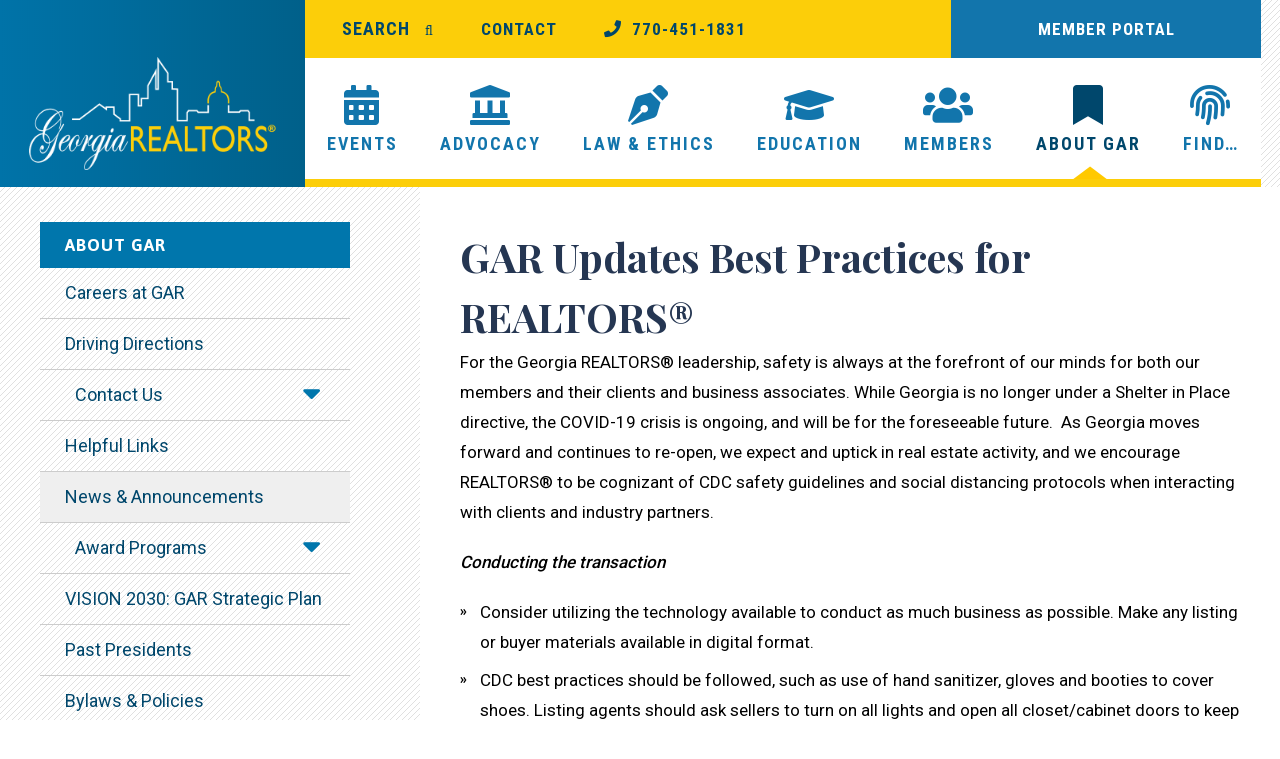

--- FILE ---
content_type: text/html; charset=UTF-8
request_url: https://garealtor.com/gar-updates-best-practices-for-realtors/
body_size: 17194
content:
<!DOCTYPE html PUBLIC "-//W3C//DTD XHTML 1.0 Transitional//EN" "http://www.w3.org/TR/xhtml1/DTD/xhtml1-transitional.dtd">
<html xmlns="http://www.w3.org/1999/xhtml">
<head profile="http://gmpg.org/xfn/11">
	<!-- Google Tag Manager -->
<script>(function(w,d,s,l,i){w[l]=w[l]||[];w[l].push({'gtm.start':
new Date().getTime(),event:'gtm.js'});var f=d.getElementsByTagName(s)[0],
j=d.createElement(s),dl=l!='dataLayer'?'&l='+l:'';j.async=true;j.src=
'https://www.googletagmanager.com/gtm.js?id='+i+dl;f.parentNode.insertBefore(j,f);
})(window,document,'script','dataLayer','GTM-5V5CC33');</script>
<!-- End Google Tag Manager -->

<meta name="viewport" content="width=device-width, initial-scale = 1.0">
	<title>GAR Updates Best Practices for REALTORS® &#187; Georgia Association of REALTORS®</title>
	<meta http-equiv="Content-Type" content="text/html; charset=UTF-8" />
	<meta name="generator" content="WordPress 6.8.3" /> <!-- leave this for stats -->
	<link rel="stylesheet" href="https://pro.fontawesome.com/releases/v5.7.2/css/all.css" integrity="sha384-6jHF7Z3XI3fF4XZixAuSu0gGKrXwoX/w3uFPxC56OtjChio7wtTGJWRW53Nhx6Ev" crossorigin="anonymous">
	<link rel="stylesheet" href="https://garealtor.com/wp-content/themes/ga-realtors/style.css?ver=1.0" type="text/css" media="all" />
	<link rel="stylesheet" href="https://garealtor.com/wp-content/themes/ga-realtors/print.css" type="text/css"” media="print" >
	<link rel="alternate" type="application/rss+xml" title="Georgia Association of REALTORS® RSS Feed" href="https://garealtor.com/feed/" />
	<link rel="pingback" href="https://garealtor.com/xmlrpc.php" />
    <link rel="icon" type="image/x-icon" href="https://garealtor.com/wp-content/themes/ga-realtors/favicon.ico" />
	    <meta name='robots' content='index, follow, max-image-preview:large, max-snippet:-1, max-video-preview:-1' />
	<style>img:is([sizes="auto" i], [sizes^="auto," i]) { contain-intrinsic-size: 3000px 1500px }</style>
	
	<!-- This site is optimized with the Yoast SEO plugin v26.8 - https://yoast.com/product/yoast-seo-wordpress/ -->
	<link rel="canonical" href="https://garealtor.com/gar-updates-best-practices-for-realtors/" />
	<meta property="og:locale" content="en_US" />
	<meta property="og:type" content="article" />
	<meta property="og:title" content="GAR Updates Best Practices for REALTORS® &#187; Georgia Association of REALTORS®" />
	<meta property="og:description" content="Updated guidelines promote safety for REALTORS®, their clients, and industry associates." />
	<meta property="og:url" content="/gar-updates-best-practices-for-realtors/" />
	<meta property="og:site_name" content="Georgia Association of REALTORS®" />
	<meta property="article:publisher" content="https://www.facebook.com/garealtor" />
	<meta property="article:published_time" content="2020-05-20T16:24:39+00:00" />
	<meta property="article:modified_time" content="2020-05-20T17:10:36+00:00" />
	<meta property="og:image" content="https://garealtor.com/wp-content/uploads/Community-icon-3.jpg" />
	<meta property="og:image:width" content="3600" />
	<meta property="og:image:height" content="3600" />
	<meta property="og:image:type" content="image/jpeg" />
	<meta name="author" content="Brandie Miner" />
	<meta name="twitter:card" content="summary_large_image" />
	<meta name="twitter:creator" content="@cmccaleb" />
	<meta name="twitter:site" content="@garealtors" />
	<meta name="twitter:label1" content="Written by" />
	<meta name="twitter:data1" content="Brandie Miner" />
	<script type="application/ld+json" class="yoast-schema-graph">{"@context":"https://schema.org","@graph":[{"@type":"Article","@id":"https://garealtor.com/gar-updates-best-practices-for-realtors/#article","isPartOf":{"@id":"/gar-updates-best-practices-for-realtors/"},"author":{"name":"Brandie Miner","@id":"https://garealtor.com/#/schema/person/e3570bec18327ffd97673a322f89ccfd"},"headline":"GAR Updates Best Practices for REALTORS®","datePublished":"2020-05-20T16:24:39+00:00","dateModified":"2020-05-20T17:10:36+00:00","mainEntityOfPage":{"@id":"/gar-updates-best-practices-for-realtors/"},"wordCount":6,"publisher":{"@id":"https://garealtor.com/#organization"},"image":{"@id":"https://garealtor.com/gar-updates-best-practices-for-realtors/#primaryimage"},"thumbnailUrl":"https://garealtor.com/wp-content/uploads/Community-icon-3.jpg","articleSection":["News &amp; Announcements"],"inLanguage":"en-US"},{"@type":"WebPage","@id":"/gar-updates-best-practices-for-realtors/","url":"https://garealtor.com/gar-updates-best-practices-for-realtors/","name":"GAR Updates Best Practices for REALTORS® &#187; Georgia Association of REALTORS®","isPartOf":{"@id":"https://garealtor.com/#website"},"primaryImageOfPage":{"@id":"https://garealtor.com/gar-updates-best-practices-for-realtors/#primaryimage"},"image":{"@id":"https://garealtor.com/gar-updates-best-practices-for-realtors/#primaryimage"},"thumbnailUrl":"https://garealtor.com/wp-content/uploads/Community-icon-3.jpg","datePublished":"2020-05-20T16:24:39+00:00","dateModified":"2020-05-20T17:10:36+00:00","breadcrumb":{"@id":"https://garealtor.com/gar-updates-best-practices-for-realtors/#breadcrumb"},"inLanguage":"en-US","potentialAction":[{"@type":"ReadAction","target":["https://garealtor.com/gar-updates-best-practices-for-realtors/"]}]},{"@type":"ImageObject","inLanguage":"en-US","@id":"https://garealtor.com/gar-updates-best-practices-for-realtors/#primaryimage","url":"https://garealtor.com/wp-content/uploads/Community-icon-3.jpg","contentUrl":"https://garealtor.com/wp-content/uploads/Community-icon-3.jpg","width":3600,"height":3600,"caption":"Single family home inventory down 43 percent year over year."},{"@type":"BreadcrumbList","@id":"https://garealtor.com/gar-updates-best-practices-for-realtors/#breadcrumb","itemListElement":[{"@type":"ListItem","position":1,"name":"Home","item":"https://garealtor.com/"},{"@type":"ListItem","position":2,"name":"GAR Updates Best Practices for REALTORS®"}]},{"@type":"WebSite","@id":"https://garealtor.com/#website","url":"https://garealtor.com/","name":"Georgia Association of REALTORS&reg;","description":"","publisher":{"@id":"https://garealtor.com/#organization"},"potentialAction":[{"@type":"SearchAction","target":{"@type":"EntryPoint","urlTemplate":"https://garealtor.com/?s={search_term_string}"},"query-input":{"@type":"PropertyValueSpecification","valueRequired":true,"valueName":"search_term_string"}}],"inLanguage":"en-US"},{"@type":"Organization","@id":"https://garealtor.com/#organization","name":"Georgia Association of REALTORS","url":"https://garealtor.com/","logo":{"@type":"ImageObject","inLanguage":"en-US","@id":"https://garealtor.com/#/schema/logo/image/","url":"https://garealtor.com/wp-content/uploads/georgia-logo.png","contentUrl":"https://garealtor.com/wp-content/uploads/georgia-logo.png","width":640,"height":293,"caption":"Georgia Association of REALTORS"},"image":{"@id":"https://garealtor.com/#/schema/logo/image/"},"sameAs":["https://www.facebook.com/garealtor","https://x.com/garealtors","https://www.instagram.com/garealtors1920/?hl=en","https://www.linkedin.com/groups?gid=74377","https://www.youtube.com/user/GeorgiaREALTORS"]},{"@type":"Person","@id":"https://garealtor.com/#/schema/person/e3570bec18327ffd97673a322f89ccfd","name":"Brandie Miner","sameAs":["http://dev.garealtor.com","https://x.com/cmccaleb"],"url":"https://garealtor.com/author/bminergarealtor-com/"}]}</script>
	<!-- / Yoast SEO plugin. -->


<link rel='dns-prefetch' href='//tag.validate.audio' />
<script type="text/javascript">
/* <![CDATA[ */
window._wpemojiSettings = {"baseUrl":"https:\/\/s.w.org\/images\/core\/emoji\/16.0.1\/72x72\/","ext":".png","svgUrl":"https:\/\/s.w.org\/images\/core\/emoji\/16.0.1\/svg\/","svgExt":".svg","source":{"concatemoji":"https:\/\/garealtor.com\/wp-includes\/js\/wp-emoji-release.min.js?ver=6.8.3"}};
/*! This file is auto-generated */
!function(s,n){var o,i,e;function c(e){try{var t={supportTests:e,timestamp:(new Date).valueOf()};sessionStorage.setItem(o,JSON.stringify(t))}catch(e){}}function p(e,t,n){e.clearRect(0,0,e.canvas.width,e.canvas.height),e.fillText(t,0,0);var t=new Uint32Array(e.getImageData(0,0,e.canvas.width,e.canvas.height).data),a=(e.clearRect(0,0,e.canvas.width,e.canvas.height),e.fillText(n,0,0),new Uint32Array(e.getImageData(0,0,e.canvas.width,e.canvas.height).data));return t.every(function(e,t){return e===a[t]})}function u(e,t){e.clearRect(0,0,e.canvas.width,e.canvas.height),e.fillText(t,0,0);for(var n=e.getImageData(16,16,1,1),a=0;a<n.data.length;a++)if(0!==n.data[a])return!1;return!0}function f(e,t,n,a){switch(t){case"flag":return n(e,"\ud83c\udff3\ufe0f\u200d\u26a7\ufe0f","\ud83c\udff3\ufe0f\u200b\u26a7\ufe0f")?!1:!n(e,"\ud83c\udde8\ud83c\uddf6","\ud83c\udde8\u200b\ud83c\uddf6")&&!n(e,"\ud83c\udff4\udb40\udc67\udb40\udc62\udb40\udc65\udb40\udc6e\udb40\udc67\udb40\udc7f","\ud83c\udff4\u200b\udb40\udc67\u200b\udb40\udc62\u200b\udb40\udc65\u200b\udb40\udc6e\u200b\udb40\udc67\u200b\udb40\udc7f");case"emoji":return!a(e,"\ud83e\udedf")}return!1}function g(e,t,n,a){var r="undefined"!=typeof WorkerGlobalScope&&self instanceof WorkerGlobalScope?new OffscreenCanvas(300,150):s.createElement("canvas"),o=r.getContext("2d",{willReadFrequently:!0}),i=(o.textBaseline="top",o.font="600 32px Arial",{});return e.forEach(function(e){i[e]=t(o,e,n,a)}),i}function t(e){var t=s.createElement("script");t.src=e,t.defer=!0,s.head.appendChild(t)}"undefined"!=typeof Promise&&(o="wpEmojiSettingsSupports",i=["flag","emoji"],n.supports={everything:!0,everythingExceptFlag:!0},e=new Promise(function(e){s.addEventListener("DOMContentLoaded",e,{once:!0})}),new Promise(function(t){var n=function(){try{var e=JSON.parse(sessionStorage.getItem(o));if("object"==typeof e&&"number"==typeof e.timestamp&&(new Date).valueOf()<e.timestamp+604800&&"object"==typeof e.supportTests)return e.supportTests}catch(e){}return null}();if(!n){if("undefined"!=typeof Worker&&"undefined"!=typeof OffscreenCanvas&&"undefined"!=typeof URL&&URL.createObjectURL&&"undefined"!=typeof Blob)try{var e="postMessage("+g.toString()+"("+[JSON.stringify(i),f.toString(),p.toString(),u.toString()].join(",")+"));",a=new Blob([e],{type:"text/javascript"}),r=new Worker(URL.createObjectURL(a),{name:"wpTestEmojiSupports"});return void(r.onmessage=function(e){c(n=e.data),r.terminate(),t(n)})}catch(e){}c(n=g(i,f,p,u))}t(n)}).then(function(e){for(var t in e)n.supports[t]=e[t],n.supports.everything=n.supports.everything&&n.supports[t],"flag"!==t&&(n.supports.everythingExceptFlag=n.supports.everythingExceptFlag&&n.supports[t]);n.supports.everythingExceptFlag=n.supports.everythingExceptFlag&&!n.supports.flag,n.DOMReady=!1,n.readyCallback=function(){n.DOMReady=!0}}).then(function(){return e}).then(function(){var e;n.supports.everything||(n.readyCallback(),(e=n.source||{}).concatemoji?t(e.concatemoji):e.wpemoji&&e.twemoji&&(t(e.twemoji),t(e.wpemoji)))}))}((window,document),window._wpemojiSettings);
/* ]]> */
</script>
<link rel='stylesheet' id='dashicons-css' href='https://garealtor.com/wp-includes/css/dashicons.min.css?ver=6.8.3' type='text/css' media='all' />
<link rel='stylesheet' id='menu-icons-extra-css' href='https://garealtor.com/wp-content/plugins/menu-icons/css/extra.min.css?ver=0.13.20' type='text/css' media='all' />
<style id='wp-emoji-styles-inline-css' type='text/css'>

	img.wp-smiley, img.emoji {
		display: inline !important;
		border: none !important;
		box-shadow: none !important;
		height: 1em !important;
		width: 1em !important;
		margin: 0 0.07em !important;
		vertical-align: -0.1em !important;
		background: none !important;
		padding: 0 !important;
	}
</style>
<link rel='stylesheet' id='wp-block-library-css' href='https://garealtor.com/wp-includes/css/dist/block-library/style.min.css?ver=6.8.3' type='text/css' media='all' />
<style id='classic-theme-styles-inline-css' type='text/css'>
/*! This file is auto-generated */
.wp-block-button__link{color:#fff;background-color:#32373c;border-radius:9999px;box-shadow:none;text-decoration:none;padding:calc(.667em + 2px) calc(1.333em + 2px);font-size:1.125em}.wp-block-file__button{background:#32373c;color:#fff;text-decoration:none}
</style>
<link rel='stylesheet' id='fontawesome-free-css' href='https://garealtor.com/wp-content/plugins/getwid/vendors/fontawesome-free/css/all.min.css?ver=5.5.0' type='text/css' media='all' />
<link rel='stylesheet' id='slick-css' href='https://garealtor.com/wp-content/plugins/getwid/vendors/slick/slick/slick.min.css?ver=1.9.0' type='text/css' media='all' />
<link rel='stylesheet' id='slick-theme-css' href='https://garealtor.com/wp-content/plugins/getwid/vendors/slick/slick/slick-theme.min.css?ver=1.9.0' type='text/css' media='all' />
<link rel='stylesheet' id='getwid-blocks-css' href='https://garealtor.com/wp-content/plugins/getwid/assets/css/blocks.style.css?ver=2.1.3' type='text/css' media='all' />
<style id='global-styles-inline-css' type='text/css'>
:root{--wp--preset--aspect-ratio--square: 1;--wp--preset--aspect-ratio--4-3: 4/3;--wp--preset--aspect-ratio--3-4: 3/4;--wp--preset--aspect-ratio--3-2: 3/2;--wp--preset--aspect-ratio--2-3: 2/3;--wp--preset--aspect-ratio--16-9: 16/9;--wp--preset--aspect-ratio--9-16: 9/16;--wp--preset--color--black: #000000;--wp--preset--color--cyan-bluish-gray: #abb8c3;--wp--preset--color--white: #ffffff;--wp--preset--color--pale-pink: #f78da7;--wp--preset--color--vivid-red: #cf2e2e;--wp--preset--color--luminous-vivid-orange: #ff6900;--wp--preset--color--luminous-vivid-amber: #fcb900;--wp--preset--color--light-green-cyan: #7bdcb5;--wp--preset--color--vivid-green-cyan: #00d084;--wp--preset--color--pale-cyan-blue: #8ed1fc;--wp--preset--color--vivid-cyan-blue: #0693e3;--wp--preset--color--vivid-purple: #9b51e0;--wp--preset--gradient--vivid-cyan-blue-to-vivid-purple: linear-gradient(135deg,rgba(6,147,227,1) 0%,rgb(155,81,224) 100%);--wp--preset--gradient--light-green-cyan-to-vivid-green-cyan: linear-gradient(135deg,rgb(122,220,180) 0%,rgb(0,208,130) 100%);--wp--preset--gradient--luminous-vivid-amber-to-luminous-vivid-orange: linear-gradient(135deg,rgba(252,185,0,1) 0%,rgba(255,105,0,1) 100%);--wp--preset--gradient--luminous-vivid-orange-to-vivid-red: linear-gradient(135deg,rgba(255,105,0,1) 0%,rgb(207,46,46) 100%);--wp--preset--gradient--very-light-gray-to-cyan-bluish-gray: linear-gradient(135deg,rgb(238,238,238) 0%,rgb(169,184,195) 100%);--wp--preset--gradient--cool-to-warm-spectrum: linear-gradient(135deg,rgb(74,234,220) 0%,rgb(151,120,209) 20%,rgb(207,42,186) 40%,rgb(238,44,130) 60%,rgb(251,105,98) 80%,rgb(254,248,76) 100%);--wp--preset--gradient--blush-light-purple: linear-gradient(135deg,rgb(255,206,236) 0%,rgb(152,150,240) 100%);--wp--preset--gradient--blush-bordeaux: linear-gradient(135deg,rgb(254,205,165) 0%,rgb(254,45,45) 50%,rgb(107,0,62) 100%);--wp--preset--gradient--luminous-dusk: linear-gradient(135deg,rgb(255,203,112) 0%,rgb(199,81,192) 50%,rgb(65,88,208) 100%);--wp--preset--gradient--pale-ocean: linear-gradient(135deg,rgb(255,245,203) 0%,rgb(182,227,212) 50%,rgb(51,167,181) 100%);--wp--preset--gradient--electric-grass: linear-gradient(135deg,rgb(202,248,128) 0%,rgb(113,206,126) 100%);--wp--preset--gradient--midnight: linear-gradient(135deg,rgb(2,3,129) 0%,rgb(40,116,252) 100%);--wp--preset--font-size--small: 13px;--wp--preset--font-size--medium: 20px;--wp--preset--font-size--large: 36px;--wp--preset--font-size--x-large: 42px;--wp--preset--spacing--20: 0.44rem;--wp--preset--spacing--30: 0.67rem;--wp--preset--spacing--40: 1rem;--wp--preset--spacing--50: 1.5rem;--wp--preset--spacing--60: 2.25rem;--wp--preset--spacing--70: 3.38rem;--wp--preset--spacing--80: 5.06rem;--wp--preset--shadow--natural: 6px 6px 9px rgba(0, 0, 0, 0.2);--wp--preset--shadow--deep: 12px 12px 50px rgba(0, 0, 0, 0.4);--wp--preset--shadow--sharp: 6px 6px 0px rgba(0, 0, 0, 0.2);--wp--preset--shadow--outlined: 6px 6px 0px -3px rgba(255, 255, 255, 1), 6px 6px rgba(0, 0, 0, 1);--wp--preset--shadow--crisp: 6px 6px 0px rgba(0, 0, 0, 1);}:where(.is-layout-flex){gap: 0.5em;}:where(.is-layout-grid){gap: 0.5em;}body .is-layout-flex{display: flex;}.is-layout-flex{flex-wrap: wrap;align-items: center;}.is-layout-flex > :is(*, div){margin: 0;}body .is-layout-grid{display: grid;}.is-layout-grid > :is(*, div){margin: 0;}:where(.wp-block-columns.is-layout-flex){gap: 2em;}:where(.wp-block-columns.is-layout-grid){gap: 2em;}:where(.wp-block-post-template.is-layout-flex){gap: 1.25em;}:where(.wp-block-post-template.is-layout-grid){gap: 1.25em;}.has-black-color{color: var(--wp--preset--color--black) !important;}.has-cyan-bluish-gray-color{color: var(--wp--preset--color--cyan-bluish-gray) !important;}.has-white-color{color: var(--wp--preset--color--white) !important;}.has-pale-pink-color{color: var(--wp--preset--color--pale-pink) !important;}.has-vivid-red-color{color: var(--wp--preset--color--vivid-red) !important;}.has-luminous-vivid-orange-color{color: var(--wp--preset--color--luminous-vivid-orange) !important;}.has-luminous-vivid-amber-color{color: var(--wp--preset--color--luminous-vivid-amber) !important;}.has-light-green-cyan-color{color: var(--wp--preset--color--light-green-cyan) !important;}.has-vivid-green-cyan-color{color: var(--wp--preset--color--vivid-green-cyan) !important;}.has-pale-cyan-blue-color{color: var(--wp--preset--color--pale-cyan-blue) !important;}.has-vivid-cyan-blue-color{color: var(--wp--preset--color--vivid-cyan-blue) !important;}.has-vivid-purple-color{color: var(--wp--preset--color--vivid-purple) !important;}.has-black-background-color{background-color: var(--wp--preset--color--black) !important;}.has-cyan-bluish-gray-background-color{background-color: var(--wp--preset--color--cyan-bluish-gray) !important;}.has-white-background-color{background-color: var(--wp--preset--color--white) !important;}.has-pale-pink-background-color{background-color: var(--wp--preset--color--pale-pink) !important;}.has-vivid-red-background-color{background-color: var(--wp--preset--color--vivid-red) !important;}.has-luminous-vivid-orange-background-color{background-color: var(--wp--preset--color--luminous-vivid-orange) !important;}.has-luminous-vivid-amber-background-color{background-color: var(--wp--preset--color--luminous-vivid-amber) !important;}.has-light-green-cyan-background-color{background-color: var(--wp--preset--color--light-green-cyan) !important;}.has-vivid-green-cyan-background-color{background-color: var(--wp--preset--color--vivid-green-cyan) !important;}.has-pale-cyan-blue-background-color{background-color: var(--wp--preset--color--pale-cyan-blue) !important;}.has-vivid-cyan-blue-background-color{background-color: var(--wp--preset--color--vivid-cyan-blue) !important;}.has-vivid-purple-background-color{background-color: var(--wp--preset--color--vivid-purple) !important;}.has-black-border-color{border-color: var(--wp--preset--color--black) !important;}.has-cyan-bluish-gray-border-color{border-color: var(--wp--preset--color--cyan-bluish-gray) !important;}.has-white-border-color{border-color: var(--wp--preset--color--white) !important;}.has-pale-pink-border-color{border-color: var(--wp--preset--color--pale-pink) !important;}.has-vivid-red-border-color{border-color: var(--wp--preset--color--vivid-red) !important;}.has-luminous-vivid-orange-border-color{border-color: var(--wp--preset--color--luminous-vivid-orange) !important;}.has-luminous-vivid-amber-border-color{border-color: var(--wp--preset--color--luminous-vivid-amber) !important;}.has-light-green-cyan-border-color{border-color: var(--wp--preset--color--light-green-cyan) !important;}.has-vivid-green-cyan-border-color{border-color: var(--wp--preset--color--vivid-green-cyan) !important;}.has-pale-cyan-blue-border-color{border-color: var(--wp--preset--color--pale-cyan-blue) !important;}.has-vivid-cyan-blue-border-color{border-color: var(--wp--preset--color--vivid-cyan-blue) !important;}.has-vivid-purple-border-color{border-color: var(--wp--preset--color--vivid-purple) !important;}.has-vivid-cyan-blue-to-vivid-purple-gradient-background{background: var(--wp--preset--gradient--vivid-cyan-blue-to-vivid-purple) !important;}.has-light-green-cyan-to-vivid-green-cyan-gradient-background{background: var(--wp--preset--gradient--light-green-cyan-to-vivid-green-cyan) !important;}.has-luminous-vivid-amber-to-luminous-vivid-orange-gradient-background{background: var(--wp--preset--gradient--luminous-vivid-amber-to-luminous-vivid-orange) !important;}.has-luminous-vivid-orange-to-vivid-red-gradient-background{background: var(--wp--preset--gradient--luminous-vivid-orange-to-vivid-red) !important;}.has-very-light-gray-to-cyan-bluish-gray-gradient-background{background: var(--wp--preset--gradient--very-light-gray-to-cyan-bluish-gray) !important;}.has-cool-to-warm-spectrum-gradient-background{background: var(--wp--preset--gradient--cool-to-warm-spectrum) !important;}.has-blush-light-purple-gradient-background{background: var(--wp--preset--gradient--blush-light-purple) !important;}.has-blush-bordeaux-gradient-background{background: var(--wp--preset--gradient--blush-bordeaux) !important;}.has-luminous-dusk-gradient-background{background: var(--wp--preset--gradient--luminous-dusk) !important;}.has-pale-ocean-gradient-background{background: var(--wp--preset--gradient--pale-ocean) !important;}.has-electric-grass-gradient-background{background: var(--wp--preset--gradient--electric-grass) !important;}.has-midnight-gradient-background{background: var(--wp--preset--gradient--midnight) !important;}.has-small-font-size{font-size: var(--wp--preset--font-size--small) !important;}.has-medium-font-size{font-size: var(--wp--preset--font-size--medium) !important;}.has-large-font-size{font-size: var(--wp--preset--font-size--large) !important;}.has-x-large-font-size{font-size: var(--wp--preset--font-size--x-large) !important;}
:where(.wp-block-post-template.is-layout-flex){gap: 1.25em;}:where(.wp-block-post-template.is-layout-grid){gap: 1.25em;}
:where(.wp-block-columns.is-layout-flex){gap: 2em;}:where(.wp-block-columns.is-layout-grid){gap: 2em;}
:root :where(.wp-block-pullquote){font-size: 1.5em;line-height: 1.6;}
</style>
<link rel='stylesheet' id='advanced_admin_search_style-css' href='https://garealtor.com/wp-content/plugins/advanced-admin-search/css/style.css?ver=6.8.3' type='text/css' media='all' />
<link rel='stylesheet' id='eeb-css-frontend-css' href='https://garealtor.com/wp-content/plugins/email-encoder-bundle/core/includes/assets/css/style.css?ver=251112-125957' type='text/css' media='all' />
<script type="text/javascript" src="https://garealtor.com/wp-includes/js/jquery/jquery.min.js?ver=3.7.1" id="jquery-core-js"></script>
<script type="text/javascript" src="https://garealtor.com/wp-includes/js/jquery/jquery-migrate.min.js?ver=3.4.1" id="jquery-migrate-js"></script>
<script type="text/javascript" id="advanced_admin_desktop_search_script-js-extra">
/* <![CDATA[ */
var advanced_admin_search = {"ajaxurl":"https:\/\/garealtor.com\/wp-admin\/admin-ajax.php","ajax_nonce":"4a53fec77b"};
/* ]]> */
</script>
<script type="text/javascript" src="https://garealtor.com/wp-content/plugins/advanced-admin-search/js/jquery-admin-desktop-search.js?ver=6.8.3" id="advanced_admin_desktop_search_script-js"></script>
<script type="text/javascript" id="advanced_admin_mobile_search_script-js-extra">
/* <![CDATA[ */
var advanced_admin_search = {"ajaxurl":"https:\/\/garealtor.com\/wp-admin\/admin-ajax.php","ajax_nonce":"4a53fec77b"};
/* ]]> */
</script>
<script type="text/javascript" src="https://garealtor.com/wp-content/plugins/advanced-admin-search/js/jquery-admin-mobile-search.js?ver=6.8.3" id="advanced_admin_mobile_search_script-js"></script>
<script type="text/javascript" id="advanced_admin_page_search_script-js-extra">
/* <![CDATA[ */
var advanced_admin_search = {"ajaxurl":"https:\/\/garealtor.com\/wp-admin\/admin-ajax.php","ajax_nonce":"4a53fec77b"};
/* ]]> */
</script>
<script type="text/javascript" src="https://garealtor.com/wp-content/plugins/advanced-admin-search/js/jquery-admin-page-search.js?ver=6.8.3" id="advanced_admin_page_search_script-js"></script>
<script async type="text/javascript" src="https://tag.validate.audio/validate.js?ver=6.8.3" id="validate_add_tag-js"></script>
<script type="text/javascript" src="https://garealtor.com/wp-content/plugins/email-encoder-bundle/core/includes/assets/js/custom.js?ver=251112-125957" id="eeb-js-frontend-js"></script>
<script type="text/javascript" id="ai-js-js-extra">
/* <![CDATA[ */
var MyAjax = {"ajaxurl":"https:\/\/garealtor.com\/wp-admin\/admin-ajax.php","security":"b15ef1deeb"};
/* ]]> */
</script>
<script type="text/javascript" src="https://garealtor.com/wp-content/plugins/advanced-iframe/js/ai.min.js?ver=1" id="ai-js-js"></script>
<meta name="generator" content="WordPress 6.8.3" />
<link rel='shortlink' href='/?p=69747' />
<link rel="alternate" title="oEmbed (JSON)" type="application/json+oembed" href="https://garealtor.com/wp-json/oembed/1.0/embed?url=%2Fgar-updates-best-practices-for-realtors%2F" />
<link rel="alternate" title="oEmbed (XML)" type="text/xml+oembed" href="https://garealtor.com/wp-json/oembed/1.0/embed?url=%2Fgar-updates-best-practices-for-realtors%2F&#038;format=xml" />
		<style type="text/css" id="wp-custom-css">
			ul.parent-items li.calendar-month-view {display:none !important;display:block}
.staffFilterBtn span a {color:#999; text-decoration:none !important}
.staffFilterBtn span.active a {color:#fff;}
		</style>
		<script type="text/javascript" src="https://garealtor.com/wp-content/themes/ga-realtors/js/jquery.bxslider.min.js"></script>

</head>

<body class="wp-singular post-template-default single single-post postid-69747 single-format-standard wp-theme-ga-realtors"> 

	<noscript><iframe src="https://www.googletagmanager.com/ns.html?id=GTM-5V5CC33"
height="0" width="0" style="display:none;visibility:hidden"></iframe></noscript>
<!-- End Google Tag Manager (noscript) -->

            <!-- header -->
            
                   
            
            <div id="header-wrap">				
            	<div id="header">
					
					<div class="mobileLogoWrap"><div class="header-logo-mobile"><a href="https://garealtor.com" title="Georgia Association of REALTORS®">&nbsp;</a></div></div>
<div class="mobileMenu">	
<div id="mobile-menuDrop" class="collapseomatic"> Main Menu<i class="_mi _before dashicons dashicons-arrow-down-alt2" aria-hidden="true"></i></div>
<div id="target-mobile-menuDrop" class="collapseomatic_content">
<div class="scroll-mobile">
<ul class="mobile-parent-items">
<li class="myPortal"><a href="https://garportal.ramcoams.net/" target="_new">Member Portal</a></li>							
	
		            			
               
	<li id="mobile-events" class="collapseomatic" rel="expertise-highlander">Events<i class="fas fa-plus"></i><i class="fas fa-minus"></i></li>
   <div id="target-mobile-events" class="collapseomatic_content">
   <ul class="mobile-child-items">
                           	
				
                <li class="regional-ae-conference"><a href="/events/regional-ae-conference/">Regional AE Conference</a></li>

                        	
				
                <li class="gar-key-dates"><a href="/events/gar-key-dates/">GAR Key Dates: 2026</a></li>

                        	
				
                <li class="renew-womens-conference"><a href="/events/renew-womens-conference/">RENEW Conference</a></li>

                        	
				
                <li class="gar-calendar"><a href="/events/gar-calendar/">GAR CE Calendar</a></li>

                        	
				
                <li class="calendar-month-view"><a href="/events/calendar-month-view/">Calendar Month View</a></li>

                        	
				
                <li class="inaugural-conference-2"><a href="/events/inaugural-conference-2/">Inaugural &#038; Legislative Conference</a></li>

                        	
				
                <li class="annual-conference-2"><a href="/events/annual-conference-2/">Annual Conference &amp; Expo</a></li>

                        	
				
                <li class="realtor-day-at-the-dome"><a href="/events/realtor-day-at-the-dome/">REALTOR® Day at the Dome</a></li>

                        	
				
                <li class="gri-summitt"><a href="/events/gri-summitt/">GRI Summit</a></li>

                        	
				
                <li class="gar-realtor-roadshows"><a href="/events/gar-realtor-roadshows/">Georgia REALTOR® Roadshows</a></li>

                        	
				
                <li class="thrive-together"><a href="/events/thrive-together/">Leadership Live</a></li>

                        	
				
                <li class="ypn-leadership-live-series"><a href="/events/ypn-leadership-live-series/">YPN Live Series</a></li>

                        	
				
                <li class="2024-broker-summit"><a href="/events/2024-broker-summit/">Broker Summit</a></li>

                        	
				
                <li class="broker-live-series"><a href="/events/broker-live-series/">Broker Live Series</a></li>

                        	
				
                <li class="leadership-training-summit"><a href="/events/leadership-training-summit/">Leadership Training Summit</a></li>

                        	
				
                <li class="future-gar-conferences"><a href="/events/future-gar-conferences/">Future GAR Conferences</a></li>

                        	
				
                <li class="call-for-speakers"><a href="/events/call-for-speakers/">Speaker Proposals</a></li>

                        	
				
                <li class="nar-meetings"><a href="/events/nar-meetings/">NAR Meetings</a></li>

                 </ul>
   </div>
   
			
               
	<li id="mobile-advocacy" class="collapseomatic" rel="expertise-highlander">Advocacy<i class="fas fa-plus"></i><i class="fas fa-minus"></i></li>
   <div id="target-mobile-advocacy" class="collapseomatic_content">
   <ul class="mobile-child-items">
                           	
				
                <li class="legislative-resources"><a href="/advocacy/legislative-resources/">Legislative Resources</a></li>

                        	
				
                <li class="state-and-local-attendance-sign-up"><a href="/advocacy/state-and-local-attendance-sign-up/">State and Local Attendance Sign Up</a></li>

                        	
				
                <li class="rpac-101"><a href="/advocacy/rpac-101/">RPAC 101</a></li>

                        	
				
                <li class="advocacy-resources"><a href="/advocacy/advocacy-resources/">Advocacy Resources</a></li>

                        	
				
                <li class="external-affairs"><a href="/advocacy/external-affairs/">External Affairs</a></li>

                        	
				
                <li class="contact-us"><a href="/advocacy/contact-us/">Contact Us</a></li>

                 </ul>
   </div>
   
			
               
	<li id="mobile-law-ethics" class="collapseomatic" rel="expertise-highlander">Law &#038; Ethics<i class="fas fa-plus"></i><i class="fas fa-minus"></i></li>
   <div id="target-mobile-law-ethics" class="collapseomatic_content">
   <ul class="mobile-child-items">
                           	
				
                <li class="code-of-ethics"><a href="/law-ethics/code-of-ethics/">Code of Ethics</a></li>

                        	
				
                <li class="nar-settlement"><a href="/law-ethics/nar-settlement/">NAR Settlement</a></li>

                        	
				
                <li class="statewide-professional-standards"><a href="/law-ethics/statewide-professional-standards/">Statewide Professional Standards</a></li>

                        	
				
                <li class="contract-forms"><a href="/law-ethics/contract-forms/">Contract Forms</a></li>

                        	
				
                <li class="legal-article-archive"><a href="/law-ethics/legal-article-archive/">Legal Article Archive</a></li>

                        	
				
                <li class="legal-faqs"><a href="/law-ethics/legal-faqs/">Legal FAQs</a></li>

                        	
				
                <li class="legal-helpline"><a href="/law-ethics/legal-helpline/">Legal Helpline</a></li>

                        	
				
                <li class="other-resources"><a href="/law-ethics/other-resources/">Other Resources</a></li>

                        	
				
                <li class="legal-lines-libraryorig"><a href="/law-ethics/legal-lines-libraryorig/">Legal Lines Library</a></li>

                 </ul>
   </div>
   
			
               
	<li id="mobile-education" class="collapseomatic" rel="expertise-highlander">Education<i class="fas fa-plus"></i><i class="fas fa-minus"></i></li>
   <div id="target-mobile-education" class="collapseomatic_content">
   <ul class="mobile-child-items">
                           	
				
                <li class="search-upcoming-classes"><a href="https://garportal.ramcoams.net/Education/History/Classes.aspx?selmenid=men2#new_tab">Search Upcoming Classes</a></li>

                        	
				
                <li class="gri"><a href="/education/gri/">GRI</a></li>

                        	
				
                <li class="partners-in-education-program-pie"><a href="/education/partners-in-education-program-pie/">Partners in Education Program (PIE)</a></li>

                        	
				
                <li class="designations-certifications"><a href="/education/designations-certifications/">Designations &#038; Certifications</a></li>

                        	
				
                <li class="online-education"><a href="/education/online-education/">Online Education</a></li>

                        	
				
                <li class="scholarships"><a href="/education/scholarships/">Scholarships</a></li>

                        	
				
                <li class="ce-credit-information"><a href="/education/ce-credit-information/">CE Credit Information</a></li>

                        	
				
                <li class="code-of-ethics-requirement"><a href="/education/code-of-ethics-requirement/">NAR Code of Ethics Requirement</a></li>

                        	
				
                <li class="grec-events"><a href="/education/grec-events/">GREC Events</a></li>

                        	
				
                <li class="realtor-safety"><a href="/education/realtor-safety/">REALTOR® Safety</a></li>

                        	
				
                <li class="leadership-academy"><a href="/education/leadership-academy/">Leadership Academy</a></li>

                 </ul>
   </div>
   
			
               
	<li id="mobile-members" class="collapseomatic" rel="expertise-highlander">Members<i class="fas fa-plus"></i><i class="fas fa-minus"></i></li>
   <div id="target-mobile-members" class="collapseomatic_content">
   <ul class="mobile-child-items">
                           	
				
                <li class="member-resources"><a href="/members/member-resources/">Member Resources</a></li>

                        	
				
                <li class="become-a-member"><a href="/members/become-a-member/">Become a Member</a></li>

                        	
				
                <li class="committees"><a href="/members/committees/">Committees</a></li>

                        	
				
                <li class="ae-resources"><a href="/members/ae-resources/">AE Resources</a></li>

                        	
				
                <li class="partners"><a href="/members/partners/">Partners</a></li>

                 </ul>
   </div>
   
			
               
	<li id="mobile-about-gar" class="collapseomatic" rel="expertise-highlander">About GAR<i class="fas fa-plus"></i><i class="fas fa-minus"></i></li>
   <div id="target-mobile-about-gar" class="collapseomatic_content">
   <ul class="mobile-child-items">
                           	
				
                <li class="careers-at-gar"><a href="/about-gar/careers-at-gar/">Careers at GAR</a></li>

                        	
				
                <li class="driving-directions"><a href="/about-gar/driving-directions/">Driving Directions</a></li>

                        	
				
                <li class="contact"><a href="/about-gar/contact/">Contact Us</a></li>

                        	
				
                <li class="helpful-links"><a href="/about-gar/helpful-links/">Helpful Links</a></li>

                        	
				
                <li class="news"><a href="/about-gar/news/">News &#038; Announcements</a></li>

                        	
				
                <li class="award-programs"><a href="/about-gar/award-programs/">Award Programs</a></li>

                        	
				
                <li class="strategic-plan"><a href="/about-gar/strategic-plan/">VISION 2030: GAR Strategic Plan</a></li>

                        	
				
                <li class="past-presidents"><a href="/about-gar/past-presidents/">Past Presidents</a></li>

                        	
				
                <li class="bylaws-policies"><a href="/about-gar/bylaws-policies/">Bylaws &#038; Policies</a></li>

                        	
				
                <li class="public-disclosures"><a href="/about-gar/public-disclosures/">Public Disclosures</a></li>

                 </ul>
   </div>
   
			
              
   <li id="mobile-find" class="collapseomatic" rel="expertise-highlander">Find&#8230;<i class="fas fa-plus"></i><i class="fas fa-minus"></i></li>
	
   <div id="target-mobile-find" class="collapseomatic_content">
   <ul class="mobile-child-items">
	   	            
            						  <li><a href="https://garealtor.com/find/realtor-search/" target="">REALTOR® Search</a></li>
		    	
								  <li><a href="https://garealtor.com/about-gar/contact/" target="">Contact Information</a></li>
		    	
								  <li><a href="https://garealtor.com/find/consumer-resources/" target="_blank">Consumer Resources</a></li>
		    	
								  <li><a href="https://garealtor.com/members/member-resources/" target="">Member Resources</a></li>
		    	
								  <li><a href="https://garealtor.com/find/member-discounts/" target="">Member Discounts</a></li>
		    	
								  <li><a href="/members/become-a-member/benefits-of-membership/#disaster-relief" target="">Disaster Relief Fund</a></li>
		    	
								  <li><a href="https://garealtor.com/education/scholarships/" target="">Scholarships</a></li>
		    	
					   </ul>
   </div>
   </li>
   
</ul>
	</div>
	<div class="mobile-wrap">
	<form method="get" id="search-mobile" action="https://garealtor.com/">
       <div class="search-mobile-input"><input type="text" placeholder="search our site..." value="" name="s"/>
		<button type="submit" class="btn btn-default"><i class="fas fa-search"></i></button>
	   </div>
    </form>
	</div>
</div>
</div>
						
					<div class="headerLeft">
						<div id="header-logo"><a href="https://garealtor.com" title="Georgia Association of REALTORS®">&nbsp;</a></div>
					</div>
					
					<div class="headerRight">
						<div class="toolBar">
							<div class="toolBarLeft">
							<table class="quickContact" cellspacing="0" cellpadding="0" border="0">
							  <tbody>
								<tr>
								  <td>
									  <div class="search-toggle">
                						<button id="slideSearch">Search <i class="fas fa-search"></i></button>
                					  </div>
									  <div class="slideTogglebox">
										<div class="search-container">
											<div id="search-form">
												<form method="get" id="searchform" action="https://garealtor.com/">
												<input type="text" placeholder="Type Search Terms Here" value="" name="s" id="searchinput" />
												<button type="submit" class="btn btn-default"><i class="fas fa-search"></i></button>
												</form>
												<div class="search-close"><i class="fas fa-times"></i></div>
											</div> 
											
										</div>
										</div>
								  </td>
								  <td><a href="/about-gar/contact/">Contact</a></td>
								  <td><a href="tel:+1-770-451-1831"><i class="fas fa-phone"></i> &nbsp;770-451-1831</a></td>
								</tr>
							  </tbody>
							</table>
							</div>
							<div class="toolBarRight">
								<a class="signIn" href="https://garportal.ramcoams.net/" target="_new">Member Portal</a>							
							</div>
						</div>
						<div class="desktopMenu">	
<ul class="desktop-parent-items">
		            			
               
   <li id="desktop-Parent117"><a class="parentLevel" href="/events/"><i class="fal fa-calendar-alt" aria-hidden="true"></i>Events<div class="indicator"><i class="_mi _before dashicons dashicons-arrow-up" aria-hidden="true"></i></div></a>
	
   <div class="pulldown">
   <ul class="desktop-child-items">
                           	
				                <li class="regional-ae-conference "><a href="/events/regional-ae-conference/">Regional AE Conference</a></li>
                                        	
				                <li class="gar-key-dates "><a href="/events/gar-key-dates/">GAR Key Dates: 2026</a></li>
                                        	
				                <li class="renew-womens-conference "><a href="/events/renew-womens-conference/">RENEW Conference</a></li>
                                        	
				                <li class="gar-calendar no"><a href="/events/gar-calendar/">GAR CE Calendar</a></li>
                                        	
				                <li class="calendar-month-view hide"><a href="/events/calendar-month-view/">Calendar Month View</a></li>
                                        	
				                <li class="inaugural-conference-2 no"><a href="/events/inaugural-conference-2/">Inaugural &#038; Legislative Conference</a></li>
                                        	
				                <li class="annual-conference-2 no"><a href="/events/annual-conference-2/">Annual Conference &amp; Expo</a></li>
                                        	
				                <li class="realtor-day-at-the-dome no"><a href="/events/realtor-day-at-the-dome/">REALTOR® Day at the Dome</a></li>
                                        	
				                <li class="gri-summitt no"><a href="/events/gri-summitt/">GRI Summit</a></li>
                                        	
				                <li class="gar-realtor-roadshows "><a href="/events/gar-realtor-roadshows/">Georgia REALTOR® Roadshows</a></li>
                                        	
				                <li class="thrive-together "><a href="/events/thrive-together/">Leadership Live</a></li>
                                        	
				                <li class="ypn-leadership-live-series "><a href="/events/ypn-leadership-live-series/">YPN Live Series</a></li>
                                        	
				                <li class="2024-broker-summit "><a href="/events/2024-broker-summit/">Broker Summit</a></li>
                                        	
				                <li class="broker-live-series "><a href="/events/broker-live-series/">Broker Live Series</a></li>
                                        	
				                <li class="leadership-training-summit "><a href="/events/leadership-training-summit/">Leadership Training Summit</a></li>
                                        	
				                <li class="future-gar-conferences no"><a href="/events/future-gar-conferences/">Future GAR Conferences</a></li>
                                        	
				                <li class="call-for-speakers no"><a href="/events/call-for-speakers/">Speaker Proposals</a></li>
                                        	
				                <li class="nar-meetings "><a href="/events/nar-meetings/">NAR Meetings</a></li>
                                 </ul>
   </div>
	</li>
   
			
               
   <li id="desktop-Parent255"><a class="parentLevel" href="/advocacy/"><i class="fal fa-landmark" aria-hidden="true"></i>Advocacy<div class="indicator"><i class="_mi _before dashicons dashicons-arrow-up" aria-hidden="true"></i></div></a>
	
   <div class="pulldown">
   <ul class="desktop-child-items">
                           	
				                <li id="desktopChild279" class="collapseomatic " rel="parent-highlander">
					<a>Legislative Resources<i class="_mi _before dashicons dashicons-arrow-right-alt2" aria-hidden="true"></i></a>
	   			</li>
                <div id="target-desktopChild279"  class="collapseomatic_content">
                  <div class="desktop-grandchild-items">	
					  <ul>
												
							<li class="no"><a href="/advocacy/legislative-resources/">Overview</a></li>
												
                    					
                    <li class="no"><a href="/advocacy/legislative-resources/gars-legislative-victories/">GAR&#8217;s Legislative Victories</a></li>					
                    					
                    <li class="no"><a href="/advocacy/legislative-resources/gar-legislative-day-talking-points/">GAR Legislative Day Talking Points</a></li>					
                    					
                    <li class="no"><a href="/advocacy/legislative-resources/legislative-highlights/">Legislative Highlights</a></li>					
                    					 </ul>
                  </div>
                </div>
	   
                                        	
				                <li id="desktopChild73780" class="collapseomatic " rel="parent-highlander">
					<a>State and Local Attendance Sign Up<i class="_mi _before dashicons dashicons-arrow-right-alt2" aria-hidden="true"></i></a>
	   			</li>
                <div id="target-desktopChild73780"  class="collapseomatic_content">
                  <div class="desktop-grandchild-items">	
					  <ul>
												
							<li class="no"><a href="/advocacy/state-and-local-attendance-sign-up/">Overview</a></li>
												
                    					
                    <li class="no"><a href="/advocacy/state-and-local-attendance-sign-up/conflict-of-interest-disclosure-policy-and-agreement/">Conflict of Interest Disclosure Policy and Agreement</a></li>					
                    					
                    <li class="no"><a href="/advocacy/state-and-local-attendance-sign-up/confidentiality-and-non-disclosure-agreement/">Confidentiality and Non-Disclosure Agreement</a></li>					
                    					 </ul>
                  </div>
                </div>
	   
                                        	
				                <li id="desktopChild293" class="collapseomatic " rel="parent-highlander">
					<a>RPAC 101<i class="_mi _before dashicons dashicons-arrow-right-alt2" aria-hidden="true"></i></a>
	   			</li>
                <div id="target-desktopChild293"  class="collapseomatic_content">
                  <div class="desktop-grandchild-items">	
					  <ul>
												
							<li class="no"><a href="/advocacy/rpac-101/">Overview</a></li>
												
                    					
                    <li class="no"><a href="/advocacy/rpac-101/rpac-events-calendar/">GARPAC Events Calendar</a></li>					
                    					
                    <li class="no"><a href="/advocacy/rpac-101/garpac-goals-reports/">GARPAC Goals &#038; Reports</a></li>					
                    					
                    <li class="no"><a href="/advocacy/rpac-101/rpac-fundraising-resources/">RPAC Fundraising Resources</a></li>					
                    					
                    <li class="no"><a href="/advocacy/rpac-101/rpac-keeping-it-legal/">RPAC &#8211; Keeping it Legal</a></li>					
                    					
                    <li class="no"><a href="/advocacy/rpac-101/rpac-investor-levels-benefits/">Investor Levels &#038; Benefits</a></li>					
                    					
                    <li class="no"><a href="/advocacy/rpac-101/rpac-award-winners/">GARPAC Award Winners</a></li>					
                    					
                    <li class="no"><a href="/advocacy/rpac-101/rpac-major-investors/">RPAC Major Investors &#8211; 2024</a></li>					
                    					
                    <li class="no"><a href="/advocacy/rpac-101/garpac-hall-of-fame/">GARPAC Hall of Fame</a></li>					
                    					 </ul>
                  </div>
                </div>
	   
                                        	
				                <li id="desktopChild259" class="collapseomatic " rel="parent-highlander">
					<a>Advocacy Resources<i class="_mi _before dashicons dashicons-arrow-right-alt2" aria-hidden="true"></i></a>
	   			</li>
                <div id="target-desktopChild259"  class="collapseomatic_content">
                  <div class="desktop-grandchild-items">	
					  <ul>
												
							<li class="no"><a href="/advocacy/advocacy-resources/">Overview</a></li>
												
                    					
                    <li class="no"><a href="/advocacy/advocacy-resources/broker-involvement-program/">Broker Involvement Program</a></li>					
                    					
                    <li class="no"><a href="/advocacy/advocacy-resources/calls-for-action/">Calls for Action</a></li>					
                    					
                    <li class="no"><a href="/advocacy/advocacy-resources/realtor-party-mobile-alerts/">REALTOR® Party Mobile Alerts</a></li>					
                    					
                    <li class="no"><a href="/advocacy/advocacy-resources/key-contacts-program/">Key Contacts Program</a></li>					
                    					
                    <li class="no"><a href="/advocacy/advocacy-resources/grants-request-forms/">Grants &#038; Request Forms</a></li>					
                    					
                    <li class="no"><a href="/advocacy/advocacy-resources/rpac-keeping-it-legal/">RPAC &#8211; Keeping it Legal</a></li>					
                    					 </ul>
                  </div>
                </div>
	   
                                        	
				                <li class="external-affairs no"><a href="/advocacy/external-affairs/">External Affairs</a></li>
                                        	
				                <li class="contact-us "><a href="/advocacy/contact-us/">Contact Us</a></li>
                                 </ul>
   </div>
	</li>
   
			
               
   <li id="desktop-Parent119"><a class="parentLevel" href="/law-ethics/"><i class="fal fa-pen-nib" aria-hidden="true"></i>Law &#038; Ethics<div class="indicator"><i class="_mi _before dashicons dashicons-arrow-up" aria-hidden="true"></i></div></a>
	
   <div class="pulldown">
   <ul class="desktop-child-items">
                           	
				                <li id="desktopChild174" class="collapseomatic " rel="parent-highlander">
					<a>Code of Ethics<i class="_mi _before dashicons dashicons-arrow-right-alt2" aria-hidden="true"></i></a>
	   			</li>
                <div id="target-desktopChild174"  class="collapseomatic_content">
                  <div class="desktop-grandchild-items">	
					  <ul>
																	  <li class="no"><a href="/law-ethics/code-of-ethics/">Filing an Ethics Complaint</a></li>
										
                    					
                    <li class="no"><a href="/law-ethics/code-of-ethics/arbitration/">Arbitration</a></li>					
                    					 </ul>
                  </div>
                </div>
	   
                                        	
				                <li class="nar-settlement no"><a href="/law-ethics/nar-settlement/">NAR Settlement</a></li>
                                        	
				                <li id="desktopChild182" class="collapseomatic " rel="parent-highlander">
					<a>Statewide Professional Standards<i class="_mi _before dashicons dashicons-arrow-right-alt2" aria-hidden="true"></i></a>
	   			</li>
                <div id="target-desktopChild182"  class="collapseomatic_content">
                  <div class="desktop-grandchild-items">	
					  <ul>
												
							<li class="no"><a href="/law-ethics/statewide-professional-standards/">Overview</a></li>
												
                    					
                    <li class="no"><a href="/law-ethics/statewide-professional-standards/professional-standards-training/">Professional Standards Training</a></li>					
                    					 </ul>
                  </div>
                </div>
	   
                                        	
				                <li id="desktopChild180" class="collapseomatic " rel="parent-highlander">
					<a>Contract Forms<i class="_mi _before dashicons dashicons-arrow-right-alt2" aria-hidden="true"></i></a>
	   			</li>
                <div id="target-desktopChild180"  class="collapseomatic_content">
                  <div class="desktop-grandchild-items">	
					  <ul>
												
							<li class="no"><a href="/law-ethics/contract-forms/">Overview</a></li>
												
                    					
                    <li class="no"><a href="/law-ethics/contract-forms/gar-forms-for-training/">GAR Forms for Training</a></li>					
                    					
                    <li class="no"><a href="/law-ethics/contract-forms/software-vendors/">Software Vendors</a></li>					
                    					
                    <li class="no"><a href="/law-ethics/contract-forms/order-forms-for-training/">Order Forms for Training</a></li>					
                    					 </ul>
                  </div>
                </div>
	   
                                        	
				                <li class="legal-article-archive no"><a href="/law-ethics/legal-article-archive/">Legal Article Archive</a></li>
                                        	
				                <li class="legal-faqs no"><a href="/law-ethics/legal-faqs/">Legal FAQs</a></li>
                                        	
				                <li class="legal-helpline no"><a href="/law-ethics/legal-helpline/">Legal Helpline</a></li>
                                        	
				                <li class="other-resources no"><a href="/law-ethics/other-resources/">Other Resources</a></li>
                                        	
				                <li class="legal-lines-libraryorig no"><a href="/law-ethics/legal-lines-libraryorig/">Legal Lines Library</a></li>
                                 </ul>
   </div>
	</li>
   
			
               
   <li id="desktop-Parent122"><a class="parentLevel" href="/education/"><i class="fal fa-graduation-cap" aria-hidden="true"></i>Education<div class="indicator"><i class="_mi _before dashicons dashicons-arrow-up" aria-hidden="true"></i></div></a>
	
   <div class="pulldown">
   <ul class="desktop-child-items">
                           	
				                <li class="search-upcoming-classes no"><a href="https://garportal.ramcoams.net/Education/History/Classes.aspx?selmenid=men2#new_tab">Search Upcoming Classes</a></li>
                                        	
				                <li id="desktopChild237" class="collapseomatic " rel="parent-highlander">
					<a>GRI<i class="_mi _before dashicons dashicons-arrow-right-alt2" aria-hidden="true"></i></a>
	   			</li>
                <div id="target-desktopChild237"  class="collapseomatic_content">
                  <div class="desktop-grandchild-items">	
					  <ul>
												
							<li class="no"><a href="/education/gri/">Overview</a></li>
												
                    					
                    <li class="no"><a href="/education/gri/course-calendar/">Core Courses</a></li>					
                    					
                    <li class="no"><a href="/education/gri/about-gri/">About GRI</a></li>					
                    					
                    <li class="no"><a href="/education/gri/gri-requirements/">GRI Requirements</a></li>					
                    					
                    <li class="no"><a href="/education/gri/gri-designees/">GRI Designees</a></li>					
                    					
                    <li class="no"><a href="/education/gri/resources/">GRI Designee Resources</a></li>					
                    					
                    <li class="no"><a href="/education/gri/frequently-asked-questions/">Frequently Asked Questions</a></li>					
                    					
                    <li class="no"><a href="/education/gri/teach/">Teach</a></li>					
                    					 </ul>
                  </div>
                </div>
	   
                                        	
				                <li id="desktopChild233" class="collapseomatic " rel="parent-highlander">
					<a>Partners in Education Program (PIE)<i class="_mi _before dashicons dashicons-arrow-right-alt2" aria-hidden="true"></i></a>
	   			</li>
                <div id="target-desktopChild233"  class="collapseomatic_content">
                  <div class="desktop-grandchild-items">	
					  <ul>
												
							<li class="no"><a href="/education/partners-in-education-program-pie/">Overview</a></li>
												
                    					
                    <li class=""><a href="/education/partners-in-education-program-pie/pie-sponsor-materials/">Protected: PIE Sponsor Materials</a></li>					
                    					
                    <li class="no"><a href="http://pie.garealtor.com/SearchCourse.aspx#new_tab">Course Catalog</a></li>					
                    					
                    <li class="no"><a href="/education/partners-in-education-program-pie/gar-certified-facilitators/">GAR-Certified Facilitators</a></li>					
                    					
                    <li class="no"><a href="/education/partners-in-education-program-pie/host-a-class/">Host a Class</a></li>					
                    					
                    <li class="no"><a href="/education/partners-in-education-program-pie/teach/">Teach</a></li>					
                    					
                    <li class="no"><a href="/education/partners-in-education-program-pie/facilitator-information/">Facilitator Information</a></li>					
                    					 </ul>
                  </div>
                </div>
	   
                                        	
				                <li id="desktopChild223" class="collapseomatic " rel="parent-highlander">
					<a>Designations &#038; Certifications<i class="_mi _before dashicons dashicons-arrow-right-alt2" aria-hidden="true"></i></a>
	   			</li>
                <div id="target-desktopChild223"  class="collapseomatic_content">
                  <div class="desktop-grandchild-items">	
					  <ul>
												
							<li class="no"><a href="/education/designations-certifications/">Overview</a></li>
												
                    					
                    <li class="no"><a href="/education/designations-certifications/online-request-form/">Host a Class</a></li>					
                    					 </ul>
                  </div>
                </div>
	   
                                        	
				                <li class="online-education no"><a href="/education/online-education/">Online Education</a></li>
                                        	
				                <li id="desktopChild204" class="collapseomatic " rel="parent-highlander">
					<a>Scholarships<i class="_mi _before dashicons dashicons-arrow-right-alt2" aria-hidden="true"></i></a>
	   			</li>
                <div id="target-desktopChild204"  class="collapseomatic_content">
                  <div class="desktop-grandchild-items">	
					  <ul>
												
							<li class="no"><a href="/education/scholarships/">Overview</a></li>
												
                    					
                    <li class="no"><a href="/education/scholarships/gar-licensee-scholarships/">Licensee Scholarships</a></li>					
                    					
                    <li class="no"><a href="/education/scholarships/gar-college-scholarships/">College Scholarships</a></li>					
                    					 </ul>
                  </div>
                </div>
	   
                                        	
				                <li class="ce-credit-information no"><a href="/education/ce-credit-information/">CE Credit Information</a></li>
                                        	
				                <li class="code-of-ethics-requirement no"><a href="/education/code-of-ethics-requirement/">NAR Code of Ethics Requirement</a></li>
                                        	
				                <li class="grec-events no"><a href="/education/grec-events/">GREC Events</a></li>
                                        	
				                <li class="realtor-safety no"><a href="/education/realtor-safety/">REALTOR® Safety</a></li>
                                        	
				                <li class="leadership-academy no"><a href="/education/leadership-academy/">Leadership Academy</a></li>
                                 </ul>
   </div>
	</li>
   
			
               
   <li id="desktop-Parent143"><a class="parentLevel" href="/members/"><i class="fal fa-users" aria-hidden="true"></i>Members<div class="indicator"><i class="_mi _before dashicons dashicons-arrow-up" aria-hidden="true"></i></div></a>
	
   <div class="pulldown">
   <ul class="desktop-child-items">
                           	
				                <li id="desktopChild353" class="collapseomatic " rel="parent-highlander">
					<a>Member Resources<i class="_mi _before dashicons dashicons-arrow-right-alt2" aria-hidden="true"></i></a>
	   			</li>
                <div id="target-desktopChild353"  class="collapseomatic_content">
                  <div class="desktop-grandchild-items">	
					  <ul>
												
							<li class="no"><a href="/members/member-resources/">Overview</a></li>
												
                    					
                    <li class=""><a href="/members/member-resources/disaster-relief-fund/">Disaster Relief Fund</a></li>					
                    					
                    <li class="no"><a href="/members/member-resources/plugged-in-with-gar/">Plugged In with GAR</a></li>					
                    					
                    <li class="no"><a href="/members/member-resources/gar-member-discounts/">GAR Member Discounts</a></li>					
                    					
                    <li class="no"><a href="/members/member-resources/georgia-housing-indicators/">Georgia Housing Indicators</a></li>					
                    					
                    <li class="no"><a href="/members/member-resources/gare-health-benefits-center/">GARE Health Benefits Center</a></li>					
                    					
                    <li class="no"><a href="/members/member-resources/young-professionals-network-ypn/">Young Professionals Network (YPN)</a></li>					
                    					
                    <li class="no"><a href="/members/member-resources/commonly-used-documents/">Commonly Used Documents</a></li>					
                    					
                    <li class="no"><a href="/members/member-resources/georgia-realtor-magazine/">Georgia REALTOR® Magazine</a></li>					
                    					
                    <li class="no"><a href="/members/member-resources/text-message-alerts/">Text Message Alerts</a></li>					
                    					
                    <li class="no"><a href="/members/member-resources/consumer-advertising-campaign/">Consumer Advertising Campaign</a></li>					
                    					
                    <li class="no"><a href="/members/member-resources/housing-opportunity-resources/">Housing Opportunity Resources</a></li>					
                    					
                    <li class="no"><a href="/members/member-resources/idea-resources/">IDEA Resources</a></li>					
                    					 </ul>
                  </div>
                </div>
	   
                                        	
				                <li id="desktopChild369" class="collapseomatic " rel="parent-highlander">
					<a>Become a Member<i class="_mi _before dashicons dashicons-arrow-right-alt2" aria-hidden="true"></i></a>
	   			</li>
                <div id="target-desktopChild369"  class="collapseomatic_content">
                  <div class="desktop-grandchild-items">	
					  <ul>
												
							<li class="no"><a href="/members/become-a-member/">Overview</a></li>
												
                    					
                    <li class="no"><a href="/members/become-a-member/benefits-of-membership/">Benefits of Membership</a></li>					
                    					 </ul>
                  </div>
                </div>
	   
                                        	
				                <li id="desktopChild337" class="collapseomatic " rel="parent-highlander">
					<a>Committees<i class="_mi _before dashicons dashicons-arrow-right-alt2" aria-hidden="true"></i></a>
	   			</li>
                <div id="target-desktopChild337"  class="collapseomatic_content">
                  <div class="desktop-grandchild-items">	
					  <ul>
												
							<li class="no"><a href="/members/committees/">Overview</a></li>
												
                    					
                    <li class=""><a href="/members/committees/candidates-for-elected-office/">Candidates for Elected Office</a></li>					
                    					
                    <li class="no"><a href="https://apps.garealtor.com/CommitteeApplication/CommitteeApp.aspx#new_tab">Committee Application</a></li>					
                    					
                    <li class="no"><a href="https://garportal.ramcoams.net/committees/form.aspx?selmenid=men3#new_tab">Current GAR Committees</a></li>					
                    					
                    <li class="no"><a href="/members/committees/committee-material-downloads/">Committee Material Downloads</a></li>					
                    					
                    <li class="no"><a href="/members/committees/gri-governor-application/">GRI Governor Application</a></li>					
                    					 </ul>
                  </div>
                </div>
	   
                                        	
				                <li id="desktopChild325" class="collapseomatic " rel="parent-highlander">
					<a>AE Resources<i class="_mi _before dashicons dashicons-arrow-right-alt2" aria-hidden="true"></i></a>
	   			</li>
                <div id="target-desktopChild325"  class="collapseomatic_content">
                  <div class="desktop-grandchild-items">	
					  <ul>
												
							<li class="no"><a href="/members/ae-resources/">Overview</a></li>
												
                    					
                    <li class="no"><a href="/members/ae-resources/online-rpac-receipts-reporting-tool/">Online RPAC Receipts Reporting Tool</a></li>					
                    					
                    <li class="no"><a href="/members/ae-resources/rpac-on-your-web-site/">RPAC on Your Web site</a></li>					
                    					
                    <li class="no"><a href="/members/ae-resources/facilitator-training-video/">Facilitator Training Video</a></li>					
                    					
                    <li class="no"><a href="/members/ae-resources/important-documents-applications/">Important Documents &#038; Applications</a></li>					
                    					
                    <li class=""><a href="/members/ae-resources/regional-ae-conferences/">Regional AE Conferences</a></li>					
                    					
                    <li class="no"><a href="/members/ae-resources/scholarship-reports/">Scholarship Reports</a></li>					
                    					
                    <li class="no"><a href="/members/ae-resources/director-tool/">Director Tool</a></li>					
                    					
                    <li class="no"><a href="/members/ae-resources/orientation/">Orientation</a></li>					
                    					 </ul>
                  </div>
                </div>
	   
                                        	
				                <li class="partners no"><a href="/members/partners/">Partners</a></li>
                                 </ul>
   </div>
	</li>
   
			
               
   <li id="desktop-Parent145"><a class="parentLevel" href="/about-gar/"><i class="fal fa-bookmark" aria-hidden="true"></i>About GAR<div class="indicator"><i class="_mi _before dashicons dashicons-arrow-up" aria-hidden="true"></i></div></a>
	
   <div class="pulldown">
   <ul class="desktop-child-items">
                           	
				                <li class="careers-at-gar "><a href="/about-gar/careers-at-gar/">Careers at GAR</a></li>
                                        	
				                <li class="driving-directions hide"><a href="/about-gar/driving-directions/">Driving Directions</a></li>
                                        	
				                <li id="desktopChild411" class="collapseomatic " rel="parent-highlander">
					<a>Contact Us<i class="_mi _before dashicons dashicons-arrow-right-alt2" aria-hidden="true"></i></a>
	   			</li>
                <div id="target-desktopChild411"  class="collapseomatic_content">
                  <div class="desktop-grandchild-items">	
					  <ul>
																	  <li class="no"><a href="/about-gar/contact/">Headquarters</a></li>
										
                    					
                    <li class="no"><a href="/about-gar/contact/staff-directory/">Staff Directory</a></li>					
                    					
                    <li class="no"><a href="/about-gar/contact/local-realtor-boards/">Local REALTOR® Boards</a></li>					
                    					
                    <li class="no"><a href="/about-gar/contact/local-board-mlss/">Local Board MLSs</a></li>					
                    					
                    <li class="no"><a href="/about-gar/contact/directory/">Leadership</a></li>					
                    					 </ul>
                  </div>
                </div>
	   
                                        	
				                <li class="helpful-links no"><a href="/about-gar/helpful-links/">Helpful Links</a></li>
                                        	
				                <li class="news "><a href="/about-gar/news/">News &#038; Announcements</a></li>
                                        	
				                <li id="desktopChild395" class="collapseomatic " rel="parent-highlander">
					<a>Award Programs<i class="_mi _before dashicons dashicons-arrow-right-alt2" aria-hidden="true"></i></a>
	   			</li>
                <div id="target-desktopChild395"  class="collapseomatic_content">
                  <div class="desktop-grandchild-items">	
					  <ul>
												
							<li class=""><a href="/about-gar/award-programs/">Overview</a></li>
												
                    					
                    <li class="no"><a href="/about-gar/award-programs/hall-of-fame/">Hall of Fame</a></li>					
                    					
                    <li class="no"><a href="/about-gar/award-programs/realtor-of-the-year-honorees/">REALTOR® of the Year Honorees</a></li>					
                    					
                    <li class="no"><a href="/about-gar/award-programs/past-presidents-award-recipients-2/">Past President&#8217;s Award Recipients</a></li>					
                    					
                    <li class="no"><a href="/about-gar/award-programs/past-presidents-award-recipients/">PIE Instructor of the Year Award</a></li>					
                    					
                    <li class="no"><a href="/about-gar/award-programs/good-neighbor-awards-recipients/">Good Neighbor Awards Recipients</a></li>					
                    					
                    <li class="no"><a href="/about-gar/award-programs/ypn-achiever/">YPN Young Achiever Award Recipients</a></li>					
                    					 </ul>
                  </div>
                </div>
	   
                                        	
				                <li class="strategic-plan no"><a href="/about-gar/strategic-plan/">VISION 2030: GAR Strategic Plan</a></li>
                                        	
				                <li class="past-presidents no"><a href="/about-gar/past-presidents/">Past Presidents</a></li>
                                        	
				                <li class="bylaws-policies no"><a href="/about-gar/bylaws-policies/">Bylaws &#038; Policies</a></li>
                                        	
				                <li class="public-disclosures no"><a href="/about-gar/public-disclosures/">Public Disclosures</a></li>
                                 </ul>
   </div>
	</li>
   
			
             
	
	
   <li id="desktop-Parent135"><a class="parentLevel"><span="icon"><i class="fal fa-fingerprint" aria-hidden="true"></i></span>Find&#8230;<div class="indicator"><i class="_mi _before dashicons dashicons-arrow-up" aria-hidden="true"></i></div></a>
	
   <div class="pulldown">
   	   <ul class="desktop-child-items">
	   	            
            						  <li><a href="https://garealtor.com/find/realtor-search/" target="">REALTOR® Search</a></li>
		    	
								  <li><a href="https://garealtor.com/about-gar/contact/" target="">Contact Information</a></li>
		    	
								  <li><a href="https://garealtor.com/find/consumer-resources/" target="_blank">Consumer Resources</a></li>
		    	
								  <li><a href="https://garealtor.com/members/member-resources/" target="">Member Resources</a></li>
		    	
								  <li><a href="https://garealtor.com/find/member-discounts/" target="">Member Discounts</a></li>
		    	
								  <li><a href="/members/become-a-member/benefits-of-membership/#disaster-relief" target="">Disaster Relief Fund</a></li>
		    	
								  <li><a href="https://garealtor.com/education/scholarships/" target="">Scholarships</a></li>
		    	
					   </ul>
   </div>
   </li>
	
   
   
</ul>
</div>
						<div class="goldBorder"></div>
						
             		</div>
				</div>
            </div>
					
				<!-- search toggle -->
                <div class="search-toggle">
                	<button id="slideSearch"></button>
                </div>     
            
            <script>
jQuery("#desktop-Parent119").hover(function () {
document.getElementById('desktopChild174').className = 'collapseomatic colomat-close';
jQuery('#target-desktopChild174').css('display', 'block');
});
jQuery("#desktop-Parent122").hover(function () {
document.getElementById('desktopChild237').className = 'collapseomatic colomat-close';
jQuery('#target-desktopChild237').css('display', 'block');
});
jQuery("#desktop-Parent255").hover(function () {
document.getElementById('desktopChild293').className = 'collapseomatic colomat-close';
jQuery('#target-desktopChild293').css('display', 'block');
});
jQuery("#desktop-Parent143").hover(function () {
document.getElementById('desktopChild369').className = 'collapseomatic colomat-close';
jQuery('#target-desktopChild369').css('display', 'block');
});
jQuery("#desktop-Parent145").hover(function () {
document.getElementById('desktopChild411').className = 'collapseomatic colomat-close';
jQuery('#target-desktopChild411').css('display', 'block');
});
</script>            
            <div class="pageWrap">
				<div class="container">
					<div class="contentWrap">
					<div class="mobile-wrap">
					  
										
					<div class="c1">

						<div class="parentTitle"><a href="/about-gar/">About GAR</a></div>
						<ul class="parent-items">
																																									<li id="careers-at-gar"><a href="/about-gar/careers-at-gar/">Careers at GAR</a></li>
						
																														<li id="driving-directions"><a href="/about-gar/driving-directions/">Driving Directions</a></li>
						
																														<li class="collapseomatic " id="contact" rel="subNav-highlander">
							<table width="100%" border="0" cellpadding="0px" cellspacing="0">
								<tbody>
									<tr>
									<td valign="center">Contact Us</td>
									<td valign="center" class="flipArrow"><i class="fas fa-sort-up"></i></td>
									</tr>
								</tbody>
								</table>
							</li>
						<div id="target-contact" class="collapseomatic_content ">
						<ul class="child-items">
															<li class="overview"><a href="/about-gar/contact/">Overview</a></li>
									 
																				<li class="staff-directory"><a href="/about-gar/contact/staff-directory/">Staff Directory</a></li>
									 
																				<li class="local-realtor-boards"><a href="/about-gar/contact/local-realtor-boards/">Local REALTOR® Boards</a></li>
									 
																				<li class="local-board-mlss"><a href="/about-gar/contact/local-board-mlss/">Local Board MLSs</a></li>
									 
																				<li class="directory"><a href="/about-gar/contact/directory/">Leadership</a></li>
																</ul>
						</div>
						
																														<li id="helpful-links"><a href="/about-gar/helpful-links/">Helpful Links</a></li>
						
																														<li id="news"><a href="/about-gar/news/">News &#038; Announcements</a></li>
						
																														<li class="collapseomatic " id="award-programs" rel="subNav-highlander">
							<table width="100%" border="0" cellpadding="0px" cellspacing="0">
								<tbody>
									<tr>
									<td valign="center">Award Programs</td>
									<td valign="center" class="flipArrow"><i class="fas fa-sort-up"></i></td>
									</tr>
								</tbody>
								</table>
							</li>
						<div id="target-award-programs" class="collapseomatic_content ">
						<ul class="child-items">
															<li class="overview"><a href="/about-gar/award-programs/">Overview</a></li>
									 
																				<li class="hall-of-fame"><a href="/about-gar/award-programs/hall-of-fame/">Hall of Fame</a></li>
									 
																				<li class="realtor-of-the-year-honorees"><a href="/about-gar/award-programs/realtor-of-the-year-honorees/">REALTOR® of the Year Honorees</a></li>
									 
																				<li class="past-presidents-award-recipients-2"><a href="/about-gar/award-programs/past-presidents-award-recipients-2/">Past President&#8217;s Award Recipients</a></li>
									 
																				<li class="past-presidents-award-recipients"><a href="/about-gar/award-programs/past-presidents-award-recipients/">PIE Instructor of the Year Award</a></li>
									 
																				<li class="good-neighbor-awards-recipients"><a href="/about-gar/award-programs/good-neighbor-awards-recipients/">Good Neighbor Awards Recipients</a></li>
									 
																				<li class="ypn-achiever"><a href="/about-gar/award-programs/ypn-achiever/">YPN Young Achiever Award Recipients</a></li>
																</ul>
						</div>
						
																														<li id="strategic-plan"><a href="/about-gar/strategic-plan/">VISION 2030: GAR Strategic Plan</a></li>
						
																														<li id="past-presidents"><a href="/about-gar/past-presidents/">Past Presidents</a></li>
						
																														<li id="bylaws-policies"><a href="/about-gar/bylaws-policies/">Bylaws &#038; Policies</a></li>
						
																														<li id="public-disclosures"><a href="/about-gar/public-disclosures/">Public Disclosures</a></li>
						
												</ul>
						<div class="thirdTier">
						<li id="mobile-thirdTier"><i class="fas fa-caret-right"></i><a href="/about-gar/news/">News &#038; Announcements</a></li>
						</div>
											</div>
					<div class="c2">
						<div class="post-text"> 
							<div class="the-content">
															<h1>GAR Updates Best Practices for REALTORS®</h1>
														</div>
							
	<div class="the-content">
	<p>For the Georgia REALTORS® leadership, safety is always at the forefront of our minds for both our members and their clients and business associates. While Georgia is no longer under a Shelter in Place directive, the COVID-19 crisis is ongoing, and will be for the foreseeable future.  As Georgia moves forward and continues to re-open, we expect and uptick in real estate activity, and we encourage REALTORS® to be cognizant of CDC safety guidelines and social distancing protocols when interacting with clients and industry partners.</p>
<p><strong><em>Conducting the transaction</em></strong></p>
<ul>
<li>Consider utilizing the technology available to conduct as much business as possible. Make any listing or buyer materials available in digital format.</li>
<li>CDC best practices should be followed, such as use of hand sanitizer, gloves and booties to cover shoes. Listing agents should ask sellers to turn on all lights and open all closet/cabinet doors to keep touching to a minimum. Buyer agents should leave the house as it was found and wipe down all doorknobs, light switches etc., with a disinfectant wipe if contact is necessary.  The overlapping of showings is prohibited, and a minimum of 45 minutes should be scheduled between all showings at a property. Additionally, any homes that have experienced foot traffic should be thoroughly cleaned.</li>
<li>The listing agent and seller should discuss the pros and cons of open houses and proceed with (or without) an open house according to the seller’s comfort level. Additionally, you should consult with your broker for further guidance.</li>
<li>It is recommended that when possible, the home inspector be let in the property by the listing or selling agent while practicing distancing of 6 ft. or more.</li>
<li>In regard to property appraisals, caution and regard for social distancing guidelines should be exercised in any face-to-face interactions that are necessary in the completion of the inspection. It is recommended that when possible, the home appraiser enter the property individually.</li>
<li>Many title companies have implemented new requirements for notaries, attorneys, and witnesses in connection with the temporary provisions allowing virtual closings with remote signing and after the fact notarization. <em>NOTE: </em><em>E-notary is still permitted as long as there is a Public Health State of Emergency, which is scheduled to expire June 12.</em></li>
<li>Attorneys may impose new guidelines related to closings including limiting attendance at those appointments to only the buyer and closing representative. Please contact the closing attorney for updates on their policies.</li>
<li>GAR has developed a Special Stipulation for agents to use when delays occur due to COVID-19</li>
</ul>
<p><strong><em><br />
Additional considerations</em></strong></p>
<ul>
<li>Please discuss the specifics of any and all transactions that you are engaged in with your broker. Your broker is your best guide to ensure that you are complying with the law as well as the ethical practices of real estate during COVID-19.</li>
<li>For agents who do receive a positive diagnosis of COVID-19 infection, please follow the CDC’s guidelines (<a href="https://www.cdc.gov/coronavirus/2019-ncov/if-you-are-sick/steps-when-sick.html">https://www.cdc.gov/coronavirus/2019-ncov/if-you-are-sick/steps-when-sick.html</a>) regarding notification and your diagnosis. Additionally, we discourage the commingling of health updates with current or future listing promotions to the public. These practices stand a chance of stigmatizing the property, and such action does not serve the best interest of clients.</li>
<li>For brokers who have staff or agents test positive for COVID-19, we encourage you to review NAR’s <strong>Sample Preparedness Plan</strong> to ensure that all staff and agents that return to work are cleared to do so in accordance to the CDC’s guidelines.<br />
<a href="https://www.nar.realtor/sample-preparedness-plan-for-circumstances-relating-to-covid-19">https://www.nar.realtor/sample-preparedness-plan-for-circumstances-relating-to-covid-19</a></li>
<li>Additionally, brokers should review NAR’s Workplace Re-Entry Checklist and devise a multi-faceted and phased approach to the re-entry to the workplace, which takes into account guidance, regulations, and orders issued by federal, state and local governments and agencies.<br />
<a href="https://www.nar.realtor/covid-19-workplace-re-entry-checklist">https://www.nar.realtor/covid-19-workplace-re-entry-checklist</a></li>
</ul>
<p><strong><em><br />
NAR Resources</em></strong></p>
<p><a href="https://www.nar.realtor/sites/default/files/documents/Showing-Guidance-During-COVID-05-14-2020.pdf" target="_blank" rel="noopener"><strong>Showing Guidance During Re-Opening</strong></a></p>
<p><a href="https://www.nar.realtor/coronavirus-a-guide-for-realtors" target="_blank" rel="noopener"><strong>Coronavirus: A Guide for REALTORS®</strong></a></p>
<p><a href="https://www.nar.realtor/sites/default/files/documents/NAR-COVID-19-FH-QAs-05-2020.pdf" target="_blank" rel="noopener"><strong>Guidance for Fair Housing Compliance During the COVID-19 Pandemic</strong></a></p>
<p>&nbsp;</p>
<h4><a href="https://garealtor.com/wp-content/uploads/GAR-Best-Practices-for-Conducting-Real-Estate-Spring-Summer-2020.pdf">DOWNLOAD GAR Best Practices for Conducting Real Estate Spring-Summer 2020</a>(PDF)</h4>
	</div>



	
						</div>						
						
					</div>
									    </div>
       			</div>
       		</div>  <!-- / wrap -->

										

</div>
	<div id="footer">
		<div class="container">
			<div class="footerRight">
				<div class="colLeft">
				<ul>
				            
												  <li><a href="https://garealtor.com/about-gar/contact/" target="">Contact</a></li>
					
												  <li><a href="https://garealtor.com/terms-of-use/" target="">Terms of Use</a></li>
					
												  <li><a href="https://garealtor.com/privacy-policy/" target="">Privacy Policy</a></li>
					
												  <li><a href="https://garealtor.com/sitemap/" target="">Sitemap</a></li>
					
												</ul>
				</div>
				<div class="colRight">
					<ul class="social-icons-footer">
											<li><a href="https://www.facebook.com/garealtor" title="Facebook" target="_new"><i class="fab fa-facebook-square" aria-hidden="true"></i></a></li>
											<li><a href="https://www.linkedin.com/company/georgia-realtors/" title="LinkedIn" target="_new"><i class="fab fa-linkedin" aria-hidden="true"></i></a></li>
											<li><a href="https://twitter.com/garealtors" title="Twitter" target="_new"><i class="fab fa-twitter" aria-hidden="true"></i></a></li>
											<li><a href="https://www.youtube.com/user/GeorgiaREALTORS" title="YouTube" target="_new"><i class="fab fa-youtube" aria-hidden="true"></i></a></li>
											<li><a href="https://www.instagram.com/garealtors1920/?hl=en" title="Instagram" target="_new"><i class="fab fa-instagram" aria-hidden="true"></i></a></li>
										</ul>
				</div>
			</div>
			<div class="footerLeft">Copyright 2026 Georgia Association of REALTORS®</div>
		</div>
	</div> <!-- #footer -->        
    
    <!-- mobile menu -->
    
     
     
     <!-- /mobile menu -->
     
<script src="https://garealtor.com/wp-content/themes/ga-realtors/js/jquery.bxslider.min.js"></script>
<script type="text/javascript" src="https://garealtor.com/wp-content/themes/ga-realtors/js/custom.js"></script>
<script type="text/javascript" src="https://garealtor.com/wp-content/themes/ga-realtors/js/collapsepro.js"></script>

<script type='text/javascript'>
var colomatduration = 'fast';
var colomatdirection = 'left';
var colomatslideEffect = 'slideFade';
var colomatpauseInit = '';
var colomatcookielife = 3;
var colomatoffset = -120;
</script>	
<script type="text/javascript">
jQuery(function() {
  jQuery('ul.parent-items li[class^="' + location.pathname.split("/")[2] + '"]').addClass('parentActive');  
}); 
</script>
<script type="text/javascript">
	jQuery("#slideSearch").click(function () {
	   jQuery('.slideTogglebox').slideToggle();   
	   
	});
	jQuery(".search-close").click(function () {
	   jQuery('.slideTogglebox').slideUp("fast");   
	   
	});
	jQuery('form').show()
</script>

<script>   
	jQuery(window).scroll(function(){
    var fromTopPx = 139; // distance to trigger
    var scrolledFromtop = jQuery(window).scrollTop();
    if(scrolledFromtop > fromTopPx){
        jQuery("#header").addClass("scrollHeader");
    }else{
    jQuery("#header").removeClass("scrollHeader");
    }
});
</script>	
<script type="text/javascript">
transformicons.add('.tcon') // add default behavior for all elements with the class .tcon
              .remove('.tcon-menu--xcross') // remove default behavior for the first icon
              .add('.tcon-menu--xcross', {
              }); // add new behavior for the first icon
</script>
   

<script type="speculationrules">
{"prefetch":[{"source":"document","where":{"and":[{"href_matches":"\/*"},{"not":{"href_matches":["\/wp-*.php","\/wp-admin\/*","\/wp-content\/uploads\/*","\/wp-content\/*","\/wp-content\/plugins\/*","\/wp-content\/themes\/ga-realtors\/*","\/*\\?(.+)"]}},{"not":{"selector_matches":"a[rel~=\"nofollow\"]"}},{"not":{"selector_matches":".no-prefetch, .no-prefetch a"}}]},"eagerness":"conservative"}]}
</script>
<script type="text/javascript" id="getwid-blocks-frontend-js-js-extra">
/* <![CDATA[ */
var Getwid = {"settings":[],"ajax_url":"https:\/\/garealtor.com\/wp-admin\/admin-ajax.php","isRTL":"","nonces":{"contact_form":"fd2e33ebc0"}};
/* ]]> */
</script>
<script type="text/javascript" src="https://garealtor.com/wp-content/plugins/getwid/assets/js/frontend.blocks.js?ver=2.1.3" id="getwid-blocks-frontend-js-js"></script>
<script type="text/javascript" src="https://garealtor.com/wp-content/plugins/page-links-to/dist/new-tab.js?ver=3.3.7" id="page-links-to-js"></script>
<script>
  (function(i,s,o,g,r,a,m){i['GoogleAnalyticsObject']=r;i[r]=i[r]||function(){
  (i[r].q=i[r].q||[]).push(arguments)},i[r].l=1*new Date();a=s.createElement(o),
  m=s.getElementsByTagName(o)[0];a.async=1;a.src=g;m.parentNode.insertBefore(a,m)
  })(window,document,'script','https://www.google-analytics.com/analytics.js','ga');

  ga('create', 'UA-62471738-1', 'auto');
  ga('send', 'pageview');

</script>
<script>
  !function(f,e,a,t,h,r){if(!f[h]){r=f[h]=function(){r.invoke?
  r.invoke.apply(r,arguments):r.queue.push(arguments)},
  r.queue=[],r.loaded=1*new Date,r.version="1.0.0",
  f.FeathrBoomerang=r;var g=e.createElement(a),
  h=e.getElementsByTagName("head")[0]||e.getElementsByTagName("script")[0].parentNode;
  g.async=!0,g.src=t,h.appendChild(g)}
  }(window,document,"script","https://cdn.feathr.co/js/boomerang.min.js","feathr");

  feathr("fly", "60ec5b5f4dc3c0ce48bac1c4");
  feathr("sprinkle", "page_view");
</script>
</body>
</html>

--- FILE ---
content_type: text/css
request_url: https://garealtor.com/wp-content/themes/ga-realtors/style.css?ver=1.0
body_size: 19216
content:
/*
Theme Name: GA REALTORS
Theme URI: https://www.garealtor.com/
Description: Custom theme for GA REALTORS designed by Frankie's Folio.
Version: 1.0
Author: Frankie's Folio
Author URI: http://www.frankiesfolio.com/

*/

@import url('https://fonts.googleapis.com/css?family=Playfair+Display:400,700|Asap:700|Roboto:400,500,700|Roboto+Condensed:400,700');

/* basic */
	html { height: 100%; margin:0px; padding:0px;}
	body { font-family: 'Roboto', sans-serif; font-size: 17px; font-weight:400; line-height: 30px; color:#333; margin:0px; padding:0px; height: 100%;-webkit-text-size-adjust: 100%;}

body.admin-bar .slideTogglebox  { top: 32px}
body.page-child, body.single-post, .error404, .search, .single-staff, .page-id-522 {background-image:url("images/bg-diagonal.gif");background-attachment: fixed;}


	a, a:visited { color: #0076ac; outline:none; background:none; text-decoration:none;}	
	a:hover { text-decoration:none; }
	a img { border:0px ; }
	a.white {color:#fff}
	input, select, textarea { font-family: 'Roboto', sans-serif; font-size: 18px; color: #333; outline:none; margin-top:2px; -webkit-appearance: none;}
	strong {font-weight:500}
	p { margin:0px 0px 30px 0px; }
	hr {border: 0; color: #ccc; background-color: #ccc; height: 1px; width: 100%; text-align: left; margin:50px 0px 40px 0px;}
	object {pointer-events: none;}
	.collapseomatic {cursor:pointer}
	
	::-webkit-input-placeholder { /* WebKit browsers */ font-size: 18px; color: #999999; line-height:30px;   }
	:-moz-placeholder { /* Mozilla Firefox 4 to 18 */   font-size: 18px; color: #999999 !important; line-height:30px;  opacity:  1; }
	::-moz-placeholder { /* Mozilla Firefox 19+ */ font-size: 18px; color: #999999 !important; line-height:30px;   opacity:  1; }
	:-ms-input-placeholder { /* Internet Explorer 10+ */ font-size: 18px; color: #999999; line-height:30px;  }
	:focus {outline: 0;}	

	h1, h2, h3, h4, h5, h6 {line-height:normal; margin:0px 0px 0px 0px; }
	h1 {  clear:left; font-family: 'Playfair Display', sans-serif; font-size: 40px; line-height:150%; font-weight:700; color: #253652; margin:0px 0px 0px 0px; padding:0px 0px 30px 0px;  }
	h2 {  clear:left; float:left; width:100%;font-family: 'Playfair Display', sans-serif; font-size: 28px; line-height:150%; font-weight:700; color: #253652; margin:0px 0px 0px 0px; padding:20px 0px 30px 0px; }
	h3 { clear:left; float:left; width:100%;font-family: 'Roboto Condensed', sans-serif;  font-weight: 700; font-size:18px; line-height:24px; text-transform:uppercase;letter-spacing:2px;color: #0077ac; margin:0px 0px 0px 0px; padding:15px 0px 20px 0px; border-top:#fcce09 1px solid}
	h4 { font-family: 'Roboto Condensed', sans-serif; font-weight: 700; font-size:18px; line-height:30px; color: #333; margin:0px 0px 0px 0px; padding:0px 0px 6px 0px;text-transform:uppercase; letter-spacing:2px }
	h5 { font-family: 'Roboto Condensed', sans-serif; font-weight: 700; font-size:18px; line-height:30px; color: #fcce09; margin:0px 0px 0px 0px; padding:0px 0px 6px 0px;text-transform:uppercase; letter-spacing:2px }
	h6 { font-family: 'Roboto', sans-serif; font-weight: 600; font-size:16px; line-height:normal; color: #253652; margin:0px 0px 25px 0px; padding:0px 0px 20px 0px; text-transform:uppercase;  }
	
			blockquote {
font-family:'Georgia', Times, serif;
padding-left: 40px;
padding-right: 0px;
margin:20px 15px 20px 10px;
color:#253652;
clear:left;
font-size:20px; line-height:30px
}

blockquote:before, blockquote:after {
color: #fcce09;
font-size: 350%;
font-family:'Playfair display', Georgia, Times, serif;
}

blockquote:before {
float:left; content: '\201C';
margin-left: -55px;
padding-top:10px;
padding-right:15px;
}

blockquote:after {
float:right; content: '\201D';
margin-top: -40px;
margin-right:0px;
}
	p a {text-decoration:underline}
	p a:hover {text-decoration:none}
	
	#mceu_13-button {
    display: none !important;
}
.yellow {color:#fcce09; padding:0px 5px}

@media only screen  and (max-width :1023px) {
h1 {  font-size: 40px; line-height:54px }
p.large-copy, .largeIntro p {font-size: 20px; line-height:30px; }	
}
@media only screen  and (max-width :767px) {
body { font-size: 15px; line-height: 25px; }
h1 {  font-size: 30px; line-height:40px; padding-bottom:30px }
h2 {  font-size: 24px; line-height:36px; }
h3 {  font-size: 20px; line-height:30px; }
h5 { font-size:14px; line-height:24px;  }
}
@media only screen  and (max-width :415px) {
blockquote {font-size: 15px; line-height:25px; }
}
	
/* ------------------------------------------  SITE WRAP  -------------------------------------------------------------- */

	#wrap {width:100%; min-width:320px; min-height:70%; margin:61px 0px 0px 0px;  padding:0px 0px 0px 0px;   }
	#wrap {
  position: relative;
  display: inline-block;
  padding: 0px;
  overflow: hidden;
  color: #fff;
}

		.container {max-width:1347px; width:100%; margin: 0px auto 0px auto; padding:0px 0px 0px 0px; font-family: 'Roboto', sans-serif; font-size: 17px; font-weight:normal; line-height: 30px; color:#333;}
		
/* ------------------------------------------  HEADER  -------------------------------------------------------------- */

	#header-wrap {position:fixed; z-index:1200; width:100%;background:transparent linear-gradient(to right, #0073a8 50%, transparent 50%);}
	#header { max-width:1347px; width:100%; margin:0px auto; padding:0px 0px 0px 0px; }						
	#header-logo { float:left; position:relative; top:0px; padding:0px; width:318px; height:142px; margin:0px 39px 0px 0px; background:url("images/logo-ga-realtors-desktop.png") no-repeat; }
	#header-logo a { float:left; width:100%; height:100%; }
	.headerLeft {float:left; width:350px;background:#085185 linear-gradient(to right, #0073a8 0%, #00608a 100%);margin:0px 0px 0px 0px;padding:20px 0px 25px 0px}
	.headerRight {background:#fff;float:left;width:997px; }

	.toolBar {float:left;width:100%;font-family: 'Roboto Condensed', sans-serif;text-transform: uppercase; font-weight:700; letter-spacing:1px;line-height:58px}	
	.toolBarLeft {float:left;width:647px; height:58px; border-left:#fff 40px solid; background:#fcce09}
	.toolBarLeft a { color:#00476c; }
	.toolBarRight {float:right;width:310px; height:58px; background:#1275ac; text-align:center; color:#fff }
	table.quickContact {position:relative}
	table.quickContact td {padding-left:37px}
	.toolBarRight a { font-family: 'Roboto Condensed', sans-serif !important;text-transform: uppercase !important; font-weight:700 !important; letter-spacing:1px !important;line-height:58px !important;color:#fff !important; }
	.goldBorder {float:left;width:100%; height:8px; position:relative; z-index:2;background:#fcce09}
	.home .goldBorder {background:#fff}

	#header.scrollHeader {}
	#header.scrollHeader i.fal, #header.scrollHeader .toolBar {display:none}
	#header.scrollHeader .headerLeft {padding:15px 0px 12px 0px}
	#header.scrollHeader #header-logo { float:left; position:relative; top:0px; padding:0px; width:310px; height:77px; margin:0px 0px 0px -11px; background:url("images/scrollHeader-logo.png") no-repeat; }
	#header.scrollHeader .desktop-parent-items {padding-top:54px}
	.home #header.scrollHeader .goldBorder {background:#fcce09}

	
	/* main nav */

	.desktopMenu {position:relative; top:0px;float:right; width:100%; margin:0px 0px 0px 0px; padding:0px 0px 0px 0px; line-height:normal; background:#ffffff;transition:.2s; -webkit-transition:.2s; -moz-transition:.2s;animation-timing-function: ease-in-out;}
	.desktopMenu a {color:#1275ac; display:block; }
	.desktopMenu .collapseomatic_content {position:absolute; width:640px; text-align:left;display:none; z-index:2;border-top:#ffcc00 9px solid; border-bottom:#666 8px solid; background:#efefef; margin-top:0px;  }
	.desktopMenu .pulldown {position:absolute; width:640px; text-align:left;display:none; z-index:3;border-top:#d9b117 8px solid; border-bottom:#666 8px solid; background:#f8f7f7; margin-top:0px; }	

	ul.desktop-parent-items { position:relative;float:left;margin:0px; padding:13px 0px 0px 0px; margin-top:0px;text-align:center;line-height:0px}
	ul.desktop-parent-items li a.parentPermalink {display:none}
	ul.desktop-parent-items li a i.fal {font-size:40px;display:block; margin:7px 0px 19px 0px; font-weight:700}
	ul.desktop-parent-items li {display:inline-block;font-family: 'Roboto Condensed', sans-serif; color:#fff; font-weight:600; list-style-type:none; text-transform:uppercase; font-size:18px;letter-spacing:2px; text-align:center;padding:7px 0px 0px 38px; line-height:0px; cursor:pointer; margin:0px }
	ul.desktop-parent-items li .indicator {position:relative;text-align:center; z-index:1;animation-timing-function: ease-in-out;margin:30px auto 0px auto; width:27px;line-height:0px; height:5px}
	ul.desktop-parent-items .indicator i {color:#fff;font-size:50px; line-height:0px;display:inline-block;  -webkit-transform:scale(2,1); -moz-transform:scale(2,1); -ms-transform:scale(2,1);     -o-transform:scale(2,1); transform:scale(2,1); margin:0px 0px 0px -55px; width:27px; height:0px}
	ul.desktop-parent-items li:hover .pulldown {display:block}
	ul.desktop-parent-items li:hover .indicator i {color:#d9b117 !important}
	ul.desktop-parent-items li:hover a.parentLevel {color:#026796}
	ul.desktop-parent-items li:first-child {padding-left:61px}


	ul.desktop-child-items {float:left;width:310px; min-height:320px; background:#666;margin:0px 0px 0px 0px; padding:10px 0px 20px 25px;  box-sizing: content-box;}
	ul.desktop-child-items li {text-align:left;display:block; background:#666;font-family: 'Roboto Condensed', sans-serif; font-weight:500;font-size:17px; line-height:23px;padding:2px 0px 2px 0px;margin:0px 0px 0px 0px;border-bottom:#ccc 1px solid; text-transform:none; letter-spacing:normal;width:90%; }
	ul.desktop-child-items li.collapseomatic {padding-top:0px; padding-bottom:0px; cursor:pointer; transition:.2s; -webkit-transition:.2s; -moz-transition:.2s;animation-timing-function: ease-in-out;} 
	ul.desktop-child-items li.collapseomatic.colomat-close {width:100%;border-bottom:#f8f7f7 1px solid !important;}
	ul.desktop-child-items li.collapseomatic.colomat-close a {color:#ffc900 !important;}
	ul.desktop-child-items li a {color:#fff; padding:10px 0px 10px 0px }
	ul.desktop-child-items li a span {margin-right:20px}
	ul.desktop-child-items li:first-child {padding-left:0px}
	
	ul.desktop-child-items li.collapseomatic.colomat-close {border-bottom:0px}
ul.desktop-child-items li.collapseomatic i {float:right; padding:2px 10px 0px 0px}
	ul.desktop-child-items li:last-of-type {border-bottom:#666 1px solid;}
	ul.desktop-child-items .collapseomatic_content {top:0px;position:absolute;background:none; border:0px}


	.desktop-grandchild-items {position:absolute; top:0px;right:15px;width:290px; margin:0px 0px 0px 0px; padding:0px 0px 0px 0px; font-size:16px;border-bottom:0px;}
	.desktop-grandchild-items ul li a {border-bottom:0px; padding:0px 0px 5px 0px; font-family: 'Roboto', sans-serif; font-weight:400; font-size:16px; line-spacing:26px; color:#333 }
	.desktop-grandchild-items a:hover {text-decoration:underline}

	.desktop-grandchild-items ul {position:relative;top:20px;margin:0px 0px 0px 0px; padding:0px; width:250px;}
	.desktop-grandchild-items ul li {display:block;width:auto;border:none;margin:0px; padding:0px; line-height:24px !important; background:#f8f7f7 }
	.desktop-grandchild-items ul li:last-child {border:0px}
	
	.top-parent-117 li#desktop-Parent117 a.parentLevel {color:#00476c }
	.top-parent-117 li#desktop-Parent117 a.parentLevel .indicator i {color:#ffc900 }
	.top-parent-117 li#desktop-Parent117:hover a.parentLevel .indicator i {color:#d9b117 }
	.top-parent-119 li#desktop-Parent119 a.parentLevel .indicator i {color:#ffc900 !important}
	.top-parent-119 li#desktop-Parent119 a.parentLevel {color:#00476c !important}
	.top-parent-119 li#desktop-Parent119:hover a.parentLevel .indicator i {color:#d9b117 }
	.top-parent-122 li#desktop-Parent122 a.parentLevel {color:#00476c !important}
	.top-parent-122 li#desktop-Parent122 a.parentLevel .indicator i {color:#ffc900 !important}
	.top-parent-122 li#desktop-Parent122:hover a.parentLevel .indicator i {color:#d9b117 }
	.top-parent-135 li#desktop-Parent135 a.parentLevel {color:#00476c !important}
	.top-parent-135 li#desktop-Parent135 a.parentLevel .indicator i {color:#ffc900 !important}
	.top-parent-135 li#desktop-Parent135:hover a.parentLevel .indicator i {color:#d9b117 }
	.top-parent-143 li#desktop-Parent143 a.parentLevel {color:#00476c !important}
	.top-parent-143 li#desktop-Parent143 a.parentLevel .indicator i {color:#ffc900 !important}
	.top-parent-143 li#desktop-Parent143:hover a.parentLevel .indicator i {color:#d9b117 }
	.top-parent-145 li#desktop-Parent145 a.parentLevel {color:#00476c !important}
	.top-parent-145 li#desktop-Parent145 a.parentLevel .indicator i {color:#ffc900 !important}
	.top-parent-145 li#desktop-Parent145:hover a.parentLevel .indicator i {color:#d9b117 }
	.top-parent-255 li#desktop-Parent255 a.parentLevel .indicator i {color:#ffc900 !important}
	.top-parent-255 li#desktop-Parent255 a.parentLevel {color:#00476c !important}
	.top-parent-255 li#desktop-Parent255:hover a.parentLevel .indicator i {color:#d9b117 }

	li#desktop-Parent117 .pulldown {left:40px }
	li#desktop-Parent122 .pulldown {right:0px }
	/* li#desktop-Parent255 .pulldown {right:0px } */
	li#desktop-Parent143 .pulldown {right:0px }
	li#desktop-Parent145 .pulldown {right:0px }
	li#desktop-Parent122 .pulldown {right:0px }
	li#desktop-Parent135 .pulldown {width:335px; border-bottom:0px; right:-50px }

	
	/* search */
	.search-toggle {float:left; margin:0px 0px 0px 0px;cursor:pointer;}
		button#slideSearch {float:right; border:none; margin:0px 0px 0px 0px; padding:0px 0px 0px 0px;  z-index:1; cursor:pointer;color:#00476c;font-family: 'Roboto Condensed', sans-serif;text-transform: uppercase; font-size:18px; font-weight:700; letter-spacing:1px;line-height:58px }
		button#slideSearch i {padding-left:10px}
		.slideTogglebox{ display:none; position:absolute; z-index:99999; width:556px; top:0px; height:58px; margin:0px 0px 0px 0px;padding:0px 0px 0px 0px; overflow:hidden !important; }
		.clear{	clear:both;	}
		
		.search-container {width:629px; text-align:right; margin:0px auto 0px auto; padding:13px 0px 0px 0px;}
		#search-form { width:600px; float: left;  margin:0px; padding:0px 0px 0px 0px;  border-right:none; background:none  }
		#search-form #searchinput { float:left;  height:32px; width:80%; border:none; background:#fcce09; margin: 0px 0px 0px 0px; padding: 0px 0px 0px 0px; line-height:30px; border-bottom:#243651 1px solid;border-radius: 0px; }		
		.searchsubmit { float:left; margin: 6px 0px 0px 0px; padding: 6px 0px 0px 0px; -webkit-appearance: none;  -moz-appearance: none;  appearance: none; }
		#search-form button {color:#243651;float:left; margin-top:6px;font-size:18px; line-height:58px}
		.search-close {float:right; margin: 7px 60px 0px 0px; padding: 0px 0px 0px 0px; cursor:pointer; }
.search-close i {font-size:30px; font-weight:300;line-height:16px}
	#searchinput::-webkit-input-placeholder { color:#00476c;font-family: 'Roboto Condensed', sans-serif;text-transform: uppercase; font-size:18px; font-weight:700; letter-spacing:1px;   }
	#searchinput:-moz-placeholder { /* Mozilla Firefox 4 to 18 */   color:#00476c;font-family: 'Roboto Condensed', sans-serif;text-transform: uppercase; font-size:18px; font-weight:700; letter-spacing:1px; }
	#searchinput::-moz-placeholder { /* Mozilla Firefox 19+ */ color:#00476c;font-family: 'Roboto Condensed', sans-serif;text-transform: uppercase; font-size:18px; font-weight:700; letter-spacing:1px; }
	#searchinput:-ms-input-placeholder { /* Internet Explorer 10+ */ color:#00476c;font-family: 'Roboto Condensed', sans-serif;text-transform: uppercase; font-size:18px; font-weight:700; letter-spacing:1px;  }

.mobileMenu {position:relative; background:#1a2a44;-webkit-transition:.1s; -moz-transition:.1s;animation-timing-function: ease-in-out;text-align:center;float:left; width:100%;margin:0px 0px 0px 0px;z-index:3 }
.mobileMenu a {color:#fff; display:block; }
#header.scrollHeader .mobileMenu {top:0px;position:fixed;}
#mobile-menuDrop {color:#fff;font-family: 'Asap', sans-serif; font-size:16px; line-height:30px;font-weight:700; letter-spacing:2px;text-transform:uppercase; background:#253652;padding:8px 0px}
#mobile-menuDrop i {margin:5px 0px 0px 10px}
.mobileMenu .collapseomatic.colomat-close i {transform:rotate(-180deg);margin-top:5px}
.mobileMenu #target-mobile-menuDrop {display:none; }
.mobileMenu #target-mobile-menuDrop .collapseomatic_content {}
.mobileMenu .collapseomatic i.fa-plus {margin-top:5px}
.mobileMenu .collapseomatic i.fa-minus {display:none}
.mobileMenu .collapseomatic.colomat-close i.fa-plus {display:none}
.mobileMenu .collapseomatic.colomat-close i.fa-minus {display:block;color:#fcce09}

ul.mobile-parent-items {margin:0px 40px 0px 40px; padding:0px 0px 20px 0px; text-align:left}
ul.mobile-parent-items li {font-family: 'Asap', sans-serif;margin:0px; list-style-type:none; padding:0px 0px 0px 0px; border-top:#586578 1px solid ; text-transform:uppercase; letter-spacing:2px }
ul.mobile-parent-items li:first-child {border-top:0px;}
ul.mobile-parent-items li a {padding-top:36px; padding-bottom:5px}
ul.mobile-parent-items li#markets.colomat-close {}
ul.mobile-parent-items li i {float:right;color:#fff}
ul.mobile-parent-items li.myPortal {color:#fff;padding:0px 0px 16px 0px; margin-top:-20px;cursor:pointer; font-weight:600; }
ul.mobile-parent-items li.collapseomatic {color:#fff;padding:20px 0px 16px 0px; cursor:pointer; font-weight:600; }
ul.mobile-parent-items li.colomat-close {color:#fcce09 !important}

ul.mobile-child-items {margin:0px !important; padding:0px 0px 30px 0px !important}
ul.mobile-child-items li {font-family: 'Roboto', Arial, Helvetica,  sans-serif;border-top:0px !important;letter-spacing:normal; font-weight:400}
ul.mobile-child-items li a {padding:0px 0px 5px 0px; text-decoration:none; text-transform:none }
ul.mobile-child-items li a:hover {color:#fff}
ul.mobile-child-items li {margin-right:0px !important}
.mobile-grandchild-items {margin:0px 20px; }
.mobile-grandchild-items {font-family: 'Roboto', Arial, Helvetica,  sans-serif; margin:0px 0px; padding:0px 0px 0px 0px; }
.mobile-grandchild-items a {border-bottom:0px; padding:0px 0px 10px 0px  }
.mobile-grandchild-items a:first-of-type {padding-top:10px }

/* mobile search */		
		#search-mobile { float:left; margin:0px 0px 70px 0px; width:100%; text-align:left}
		.search-mobile-input { float:left;  height:43px; width:100%; border-top:#fcce09 1px solid; border-bottom:#fcce09 1px solid; border-left:#fcce09 1px solid; margin: 0px 0px 0px 0px; padding: 0px 0px 3px 0px; font-family: 'robotoregular', sans-serif; font-size: 18px; line-height:0px;background:none; }
		.search-mobile-input input {background:none; border:0px; width:80%;padding:11px 0px 0px 20px; color: #fcce09; }
		.search-mobile-input button { float:right; color:#fcce09;font-size:20px;margin: -1px 0px 0px 0px; padding: 12px 10px 10px 10px; width:47px; height:48px;border:#fcce09 1px solid;font-weight:400}
		.search-mobile-input button i {font-weight:300 !important}
		.search-mobile-input button:hover {border:#fcce09 1px solid;}

	.search-mobile-input input::-webkit-input-placeholder { /* WebKit browsers */ font-size: 18px; color: #fcce09; line-height:30px;   }
	.search-mobile-input input:-moz-placeholder { /* Mozilla Firefox 4 to 18 */   font-size: 18px; color: #fcce09 !important; line-height:30px;  opacity:  1; }
	.search-mobile-input input::-moz-placeholder { /* Mozilla Firefox 19+ */ font-size: 18px; color: #fcce09 !important; line-height:30px;   opacity:  1; }
	.search-mobile-input input:-ms-input-placeholder { /* Internet Explorer 10+ */ font-size: 18px; color: #fcce09; line-height:30px;  }
	.search-mobile-input input:focus {outline: 0;}


/* ------------------------------------------  HEADER RESPONSIVE STYLES  -------------------------------------------------------------- */

 /* > 1440 */

  
 /* > 1347 */
@media only screen and (max-width :1500px) {
#header-logo {margin-left:0px;}
}

@media only screen and (min-width :1280px) and (max-width :1441px) {
.headerRight {width:956px}
.headerLeft {width:305px;padding:0px 0px 17px 0px}
.toolBarLeft {width:646px; border-left:0px}
ul.desktop-parent-items li:first-child {padding-left:22px}
ul.desktop-parent-items li ul.desktop-child-items li:first-child {padding-left:0px}
#header-logo {margin:57px 0px 0px 25px;width:253px;height:113px;background:url("images/mobile-logo.png") no-repeat; background-size:contain; background-position:50% 50%}
}

@media only screen and (min-width :1280px) {
.header-logo-mobile {display:none;}
.mobileMenu {display:none;}
.cbp-spmenu {display:none;}
}
/* < 1347 */
@media only screen  and (max-width :1440px) {
#header-wrap {position:relative; background-image: radial-gradient(circle at bottom center,#0073a8, #00608a); }
#header {max-width:none}
a#toggle-sub {	display:block;}
.cbp-spmenu {display:block;}
.container {max-width:none }
.mobile-wrap {margin:0px 40px}
.header-logo-mobile { float:none; position:relative; top:0px; padding:18px 0px 10px 0px; width:100%; height:100px; margin:0px 0px 0px 0px; background:url("images/mobile-logo.png") no-repeat; background-size:contain; background-position:50% 50%}
.header-logo-mobile a {float:left;width:100%; height:100%;}
}
@media only screen  and (max-width :1279px) {
.mobileLogoWrap {padding:10px 0px 15px 0px}
.headerLeft, .headerRight { display:none}
}
@media only screen  and (max-width :1023px) {
.mobile-wrap {margin:0px 30px}
ul.mobile-parent-items {margin:20px 30px 0px 30px;}
}
/* < 640 */		
@media only screen  and (max-width :640px) {
.mobile-wrap {margin:0px 20px}
ul.mobile-parent-items {margin:20px 20px 0px 20px;}
}
	
	
/* ------------------------------------------  CONTENT LAYOUT  -------------------------------------------------------------- */	

.pageWrap {position:relative;float:left; width:100%; min-height:100%;padding:0px 0px 0px 0px; margin:0px 0px 0px 0px; background:linear-gradient(to right, transparent 50%, #ffffff 50%);transition: height 0.66s ease-out; z-index:1 }

.fullwidth-image {float:left; width:100%;padding:10px 0px 50px 0px}
.fullwidth-image img {width:100%; height:auto}

.customBtn {float:left; width:100%; margin:42px 0px 40px 0px}

.contentWrap {float:left;padding:187px 0px 100px 0px; width:100%}
.grayWrap {float:left; width:100%; background:#efefef; padding-bottom:70px}
	.c1 {float:left; width:310px; min-height:50px;margin:0px 35px 0px 0px; }

		/* 3nd tier / submenu */
		.thirdTier {position:absolute;left:50%; width:46.5%; display:none}
		li#mobile-thirdTier { border-left:#0077ac 1px solid;border-right:#ccc 1px solid;border-bottom:#ccc 1px solid;border-top:#ccc 1px solid; margin:35px 0px 0px 0px; list-style-type:none;font-family:'Roboto', sans-serif; font-size:18px; padding:7px 0px 7px 0px}
		li#mobile-thirdTier i.fa-caret-right {font-size:45px;line-height:40px;float:left; margin:-4px 0px 0px -2px;padding:0px 20px 0px 0px; color:#0077ac}
		li#mobile-thirdTier i.fa-chevron-down {font-weight:400; font-size:18px;float:right; padding:7px 20px 0px 0px; color:#999}
		#target-mobile-thirdTier.collapseomatic_content {display:none;float:left;border-left:#ccc 1px solid;border-right:#ccc 1px solid;border-bottom:#ccc 1px solid;border-top:#fff 1px solid;background:#fff;width:99.5%; }
		#target-mobile-thirdTier.collapseomatic_content ul {padding-left:33px}
		#target-mobile-thirdTier.collapseomatic_content ul li {list-style-type:none; padding-left:0px}

		
	
		/* 2nd tier / submenu */
		.actionsCall {float:left; width:100%;background:#fff; margin:35px 0px 0px 0px;padding:30px 0px 40px 0px;}
			.actionsCall h2 {padding:0px 18px 18px 25px}
			.actionsCall a {float:left;font-family: 'Roboto Condensed', sans-serif; font-size:16px;font-weight:700; letter-spacing:1px;color:#0076ac; text-transform:uppercase; margin:0px 18px 20px 25px; border-bottom:#ffc800 4px solid}
			.actionsCall a:hover {border-bottom:#d9b117 4px solid}

		.parentTitle {float:left; width:100%;background:#0076ac; margin:35px 0px 0px 0px;padding:8px 0px 8px 0px;}
			.parentTitle a {font-family: 'Asap', sans-serif; font-weight:700;color:#fff;text-transform:uppercase; padding:0px 0px 0px 25px; letter-spacing:1px }
		ul.parent-items {float:left; width:100%;margin:0px 0px 45px 0px; padding:0px;font-family: 'Roboto', sans-serif; font-size:18px; line-height:24px}
		ul.parent-items li {color:#00476c;margin:0px; padding:13px 18px 13px 25px; list-style-type:none;border-bottom:#ccc 1px solid}
			td.flipArrow {width:25px; text-align:right}
			ul.parent-items li.collapseomatic i { font-size:30px;color:#0076ac;width:20px;height:14px;-webkit-transform: rotate(90deg);-moz-transform: rotate(-180deg);-o-transform: rotate(-180deg);    -ms-transform: rotate(-180deg); transform: rotate(-180deg); }
			ul.parent-items li.collapseomatic.colomat-close, ul.parent-items li.collapseomatic.colomat-hover {background:#efefef}
			ul.parent-items li.collapseomatic.colomat-close i {-webkit-transform:none;-moz-transform: none;-o-transform: none; -ms-transform: rotate(-180deg); transform:none;}
			ul.parent-items li a {color:#00476c}
			ul.parent-items li.current_page_item {background:#fff}
			ul.parent-items li.parentActive {background:#efefef}
			ul.parent-items li.driving-directions {display:none}
			ul.parent-items li.calendar-month-view {display:none !important}

			ul.child-items {background:#fff;font-size:17px;padding:0px}
			ul.child-items li a {color:#999}
			ul.child-items li.subActive a {color:#333}
			ul.child-items li.parentActive {background:#fff}

		li.hide {display:none !important}
	

	
	.c2 {float:right; background:#fff;width:997px; padding:40px 0px 100px 0px; margin:0px 0px 0px 0px;min-height:520px}	
	.c2.whiteBg {background:#efefef}
	ul.parent-items .collapseomatic_content {display:none}

	.gutenMargin {margin:0px 0px 0px 40px}
		
		
		.related {float:left; width:100%; margin:0px 0px 60px 0px }
			.related ul {margin:0px; padding:0px}
			.related ul li {margin:0px; padding:0px 0px 10px 0px; list-style-type:none}
			.related-col1 {float:left; width:47%}
			.related-col2 {float:right; width:47%}
		
			.post-text {}
				.post-text a {color:#0077ac; text-decoration:underline;}
				.post-text a:hover {text-decoration:underline;}
				.post-text a:visited {text-decoration:none;}
			.pageWrap.center .the-content {max-width:880px; margin:25px auto 25px auto;padding:60px 0px 10px 349px}
			.the-content {max-width:810px; margin:25px 0px 25px 61px; color:#000}
			.the-content h1 {padding-bottom:0px}
			.the-content ul {float:left; width:100%;margin:0px 0px 30px 0px; padding: 0px 0px 0px 0px; }
			.the-content ul li {  margin:0px 0px 8px 0px; padding: 0px 0px 0px 20px; list-style-type:none; background:url(images/bullet.png) top left no-repeat;}
				.the-content ul li:last-child {  margin:0px 0px 0px 0px;}
			.the-content ol {  margin:0px 0px 15px 24px; padding: 0px 0px 0px 0px; }
			.the-content ol li {  margin:0px 0px 0px 0px; padding: 0px 0px 5px 10px; }

			.columnLeft.check ul li {  margin:0px 0px 8px 0px !important; padding: 0px 0px 0px 20px !important; list-style-type:none !important; background:url(images/bullet.png) top left no-repeat !important;}
			.columnLeft.check ul li:last-child {  margin:0px 0px 0px 0px;}
			

			.the-content p {margin-bottom:20px}
			.the-content p a { color:#0076ac; text-decoration:underline; }
			.the-content p a:hover { text-decoration:underline; }
			.the-content .fas.fa-check {color:#0873a7}

			.the-content .GARbtn {float:left; width:100%; margin-bottom:30px}
			.the-content .the-content {margin:0px}
			.page-id-64132 h1 {padding-bottom:25px}
			.page-id-64132 input[type=submit] {margin:10px 30px 0px 0px; padding:4px 14px 4px 14px; background:#0873a7; transition: background-color .2s linear; -moz-transition: background-color .2s linear; -webkit-transition: background-color .2s linear; -ms-transition: background-color .2s linear;font-family:'Asap', sans-serif; font-size:14px;text-transform:uppercase; color:#fff;text-decoration:none; border:0px;cursor:pointer}
			.page-id-64132 input[type=submit]:hover {background:#00476c;text-decoration:none}
			.page-id-64132 input {border:#efefef 1px solid; font-size:15px;line-height:25px;padding:3px 0px 3px 15px}

			.columnsWrap {float:left; width:100%}
			.columnLeft {float:left; width:47%}
			.columnRight {float:right;width:47%}

			table.gutenTable {border:0px; padding:0px;text-align:left; font-size:16px; line-height:23px;background:#f5f5f5}
			table.gutenTable th {color:#fff; padding:10px 20px; background:#253652; font-weight:500}
			table.gutenTable td {border-bottom:#ccc 1px solid; vertical-align:top;padding:12px 20px 5px 20px}
			table.gutenTable tr:nth-of-type(odd) {background:#efefef }

			table.gutenTable p {margin-bottom:10px}
			.gutenTableWrap {float:left; margin:20px 0px 20px 61px; width:100%; max-width:810px}
			.page-id-60193 table.gutenTable {background:#fff}
			.page-id-60193 table.gutenTable td {border-bottom:#ccc 1px solid; vertical-align:top;padding:8px 20px 16px 20px}

			.page-id-403 table.gutenTable td:nth-of-type(1) {width:10%}
			.page-id-403 table.gutenTable td:nth-of-type(2) {width:25%}
			.page-id-403 table.gutenTable td:nth-of-type(3) {width:65%}
			.page-id-403 table.gutenTable p {margin-bottom:20px}
			.page-id-403 h2 em {font-size:20px; }

			.page-id-331 table.gutenTable td {vertical-align:middle; font-size:18px; line-height:24px;} /* leadership academy directory */

			.video-container { position: relative; padding-bottom: 56.25%; height: 0; overflow: hidden; margin:50px 0px 50px 40px; width:100%; max-width:957px}
			.video-container iframe, .video-container object, .video-container embed, .video-container video { position: absolute; top: 0; left: 0; width: 100%; height: 100%; }

			.GARbtn {float:left; width:100%; }
			.GARbtn a {float:left; padding:8px 15px 8px 25px; background:#0873a7; transition: background-color .2s linear; -moz-transition: background-color .2s linear; -webkit-transition: background-color .2s linear; -ms-transition: background-color .2s linear;font-family:'Asap', sans-serif; font-size:15px;text-transform:uppercase; color:#fff;text-decoration:none}
			.GARbtn a:hover {background:#00476c;text-decoration:none}
			.GARbtn i {color:#fcce09;font-size:15px; font-weight:400; position:relative; right:10px;transition:.5s; -webkit-transition:.5s; -moz-transition:.5s;animation-timing-function: ease;padding:12px 3px 12px 15px}
			.GARbtn a:hover i {right:0px;}

.ramcoOuter {float:left; width:100%; overflow:hidden; margin:0px 0px 40px 32px;  }
.ramcoWrap {margin:0px 0px 0px 0px; }	

.codeEmbed {font-family: 'Roboto', sans-serif; font-size:15px; line-height:25px;}
.codeEmbed form {background:#f5f5f5; padding:30px}
.codeEmbed iframe {}

p.instructions {border-top:#ccc 1px solid;margin:30px 0px 20px 0px;padding:30px 0px 0px 0px;font-size:18px; line-height:30px; font-weight:500}
.codeEmbed input[type=submit] {float:left; margin:10px 30px 0px 0px; padding:4px 14px 4px 14px; background:#0873a7; transition: background-color .2s linear; -moz-transition: background-color .2s linear; -webkit-transition: background-color .2s linear; -ms-transition: background-color .2s linear;font-family:'Asap', sans-serif; font-size:14px;text-transform:uppercase; color:#fff;text-decoration:none; border:0px;cursor:pointer}
.codeEmbed input[type=submit]:hover {background:#00476c;text-decoration:none}
.codeEmbed input {border:#efefef 1px solid; font-size:15px;line-height:25px;padding:3px 0px 3px 15px}
						
/* toggle */

.toggleMargin {margin:50px 40px 0px 0px}
.toggleWrap {float:left; width:100%;border-bottom:#ccc 1px solid;margin-bottom:50px}
.toggleWrap .collapseomatic {float:left; width:100%;border-top:#ccc 1px solid; font-family: 'Roboto', sans-serif; font-size:17px; line-height:30px; color: #0076ac; text-transform:uppercase; letter-spacing:1px;margin:0px 0px 0px 0px;padding:25px 0px 25px 0px; cursor:pointer; font-weight:700}
.toggleWrap .collapseomatic i {float:right; color:#0076ac; font-size:20px; line-height:30px;font-weight:400;font-style:none}
.toggleWrap .collapseomatic p {display:none}
.toggleWrap .collapseomatic_content {display:none;float:left; width:100%;padding:0px 0px 0px 0px;}
.toggleWrap .collapseomatic i.fa-plus {}
.toggleWrap .collapseomatic i.fa-minus {display:none}
.toggleWrap .collapseomatic.colomat-close i.fa-plus {display:none}
.toggleWrap .collapseomatic.colomat-close i.fa-minus {display:block;}
.toggleWrap .collapseomatic_content .the-content ul {float:left; width:100%; clear:left}
.toggleWrap .video-container {margin-left:0px}


@media only screen and (max-width :1440px) {
.contentWrap {padding:0px 0px 80px 0px}
.c2 {width:69%; float:right; border-left:#fff 40px solid}
.c2.whiteBg {border-left:#efefef 40px solid}
.the-content {margin:0px 0px; max-width: none}
.the-content h1 {padding-bottom:20px}
.video-container { margin:50px 0px 50px 0px;}
.gutenMargin {margin:0px 0px 0px 0px}
.ramcoOuter, .ramcoWrap {margin-top:0px; }	
.ramcoOuter {margin-left:0px; }	
.pageWrap.center .the-content {max-width:1000px; margin:25px 40px 25px 40px;padding:60px 0px 10px 0px}
.gutenTableWrap {margin-left:0px;width:100%}
}
@media only screen and (max-width :1340px) {
.c2 {width:65%; }
}
@media only screen and (max-width :1200px) {
.c2 {width:63%; }
}
@media only screen and (max-width :1140px) {
.c2 {width:60%; }
}
@media only screen and (max-width :1080px) {
body.page-child, body.single-post, .error404, .search, .single-staff, .page-id-522  {background-image:none; background-color:#fff;background-attachment:scroll;}
.c1 {width:100%; margin:0px }
	.actionsCall {display:none}
	ul.parent-items {display:none}
	.parentTitle {float:left; width:50%;}
.c2 {width:100%; border-left:0px;min-height:0px}
.thirdTier {display:block}
.page-id-401 table.gutenTable {float:left; background:#efefef; width:100% !important;}
}
@media only screen and (max-width :1279px) {
.third-tier-menu {display:block; margin:0px 0px 50px 0px; font-size:16px; line-height:26px}
}
@media only screen and (max-width :1023px) {
.third-tier-menu {float:left; width:100%;margin:-10px 0px 50px 0px;}
.related-col1 {float:left; width:48%; margin-left:0px;}
.related-col2 {float:left; width:45%; margin-left:30px;}
.pageWrap.center .the-content {margin:25px 30px 25px 30px;}
}
@media only screen  and (max-width :720px) {
.codeEmbed form {width:auto; padding:20px}
.codeEmbed table td {display:block !important; width:100% !important}
.codeEmbed table td input {width:90% !important}
.codeEmbed input[type=submit] {width:auto !important}
.the-content ul.twoColList {margin:0px 0px 30px 0px; padding:0px;-webkit-columns: auto; -moz-columns: auto; columns: auto; width:100%;}
.the-content ul.twoColList li {width:auto !important;}
.columnLeft {float:left; width:100%}
.columnRight {float:left; width:100%}
table.gutenTable th {display:none}
table.gutenTable th:nth-of-type(1) {display:block}
table.gutenTable td:nth-of-type(3n) {border-bottom:#ccc 1px solid;padding-bottom:20px}
table.gutenTable td {display:block; width:100%; border-bottom:0px; padding:10px 0px 0px 0px; background:#fff}
table.gutenTable p {margin-bottom:0px}
.page-id-401 table.gutenTable {background:#efefef; width:100%; font-size:13px}
.page-id-401 table.gutenTable th {display:table-cell;padding:10px 10px 0px 0px; }
.page-id-401 table.gutenTable th:nth-of-type(1) {display:table-cell; }
.page-id-401 table.gutenTable td:nth-of-type(3n) {border-bottom:0px;padding-bottom:20px}
.page-id-401 table.gutenTable td {display:table-cell; width:auto; border-bottom:0px; padding:10px 0px 0px 0px; }
.page-id-401  table.gutenTable td.cellOne {width:50px}
.page-id-331 table.gutenTable th {display:table-cell; }
.page-id-331 table.gutenTable th:nth-of-type(1) {display:table-cell; }
.page-id-331 table.gutenTable td:nth-of-type(3n) {border-bottom:0px;}
.page-id-331 table.gutenTable td {display:table-cell; width:auto; border-bottom:0px; padding:10px 0px 0px 0px; font-size:16px; line-height:22px; vertical-align:middle }
	.page-id-331 .leadershipCircle {margin-right:10px}
}
@media only screen  and (max-width :640px) {
.related-col1 {width:100%; margin:0px 0px 0px 0px; }
.related-col2 {width:100%; margin:0px 0px 0px 0px; }
.toggleWrap .collapseomatic {font-size:15px; }
.parentTitle {width:100%;}
.thirdTier {clear:left;float:left;position:relative;width:100%;left:0px}
li#mobile-thirdTier { border-left:#ccc 1px solid;margin:0px 0px 0px 0px; list-style-type:none;font-family:'Roboto', sans-serif; font-size:18px; padding:7px 0px 7px 24px}
li#mobile-thirdTier i.fa-caret-right {display:none}
#target-mobile-thirdTier.collapseomatic_content {display:none;float:left;border-left:#ccc 1px solid;border-right:#ccc 1px solid;border-bottom:#ccc 1px solid;border-top:#fff 1px solid;background:#fff;width:99.6%; }
#target-mobile-thirdTier.collapseomatic_content ul {padding-left:24px}
.pageWrap.center .the-content {margin:25px 20px 25px 20px;}
}
@media only screen and (max-width: 480px) {
.third-tier-mobile {width:100%; margin:10px 0px 30px 0px }
}


/** THEME
===================================*/
.bx-wrapper .bx-viewport {
left:0px;
	width: 100% !important;

}


/* LOADER */

.bx-wrapper .bx-loading {
	min-height: 50px;
	background: url(images/bx_loader.gif) center center no-repeat #fff;
	height: 100%;
	width: 100%;
	position: absolute;
	top: 0;
	left: 0;
	z-index: 9;
}


/* PAGER SINGLE */

.gallerySlider {float:left; width:100%; margin:25px 0px 50px 0px}
.gallerySlider .bx-controls {display:block}
ul.bxslider {margin:0px; padding:0px 0px 0px 0px; width:100%}
ul.bxslider li {margin:0px; padding:0px 0px 0px 0px; list-style-type:none;}
ul.bxslider li img {width:100%; height:auto}

.centerSliderwrap {position:relative;width:100%; max-width:1347px; margin:50px auto 0px auto; }
ul.centerSlider {margin:0px; padding:0px 0px 0px 0px; width:100%;position:relative}
ul.centerSlider li {float:left; position:relative; width:100%;margin:0px; padding:0px 0px 0px 0px; list-style-type:none;}
ul.centerSlider li img {width:100%; height:630px; position:relative; z-index:1 }

.bannerText {position:absolute; z-index:2; width:100%; height:245px;background:transparent linear-gradient(to top, #00608a 0%, transparent 100%);bottom:0px}
.callOutBlue {position:absolute; z-index:2;bottom:0px; width:100%; padding:0px 0px 0px 0px; color: #ffffff; }
.callOut {width:1034px;margin:0px auto}
.callOutmessage {float:left;width:100%;background:url("images/bg-centerSlider.png");}
.innerPad {padding:50px}
.centerSliderwrap h1 {color:#fff;font-weight:400;}
.messageText {font-family:'Roboto Condensed',sans-serif; color:#fff;font-weight:400; font-size:24px; line-height:36px; padding:20px 0px 30px 0px}

.learnMore {float:left;position:relative;border:#fcce09 2px solid; padding:0px 30px 0px 30px; margin:10px 0px 35px 0px }
.learnMoreLink {float:left;padding:4px 0px 0px 0px}
.learnMoreArrow {float:right;width:31px;height:31px;border-left:#fcce09 2px solid;padding:8px 0px 0px 0px;margin-left:30px}
.learnMore a {font-family:'Roboto Condensed',sans-serif; letter-spacing:2px;text-transform:uppercase;font-size:17px;font-weight:700;color:#fcce09}
.learnMore i {font-size:18px !important; font-weight:400; position:absolute; right:20px;top:10px;transition:.5s; -webkit-transition:.5s; -moz-transition:.5s;animation-timing-function: ease;}
.learnMore:hover i {right:15px;}

.mobileCallOut {float:left; width:100%; min-height:50px;background:#00608a; display:none}

/* PAGER */

.bx-wrapper .bx-pager {
	text-align: left;
	font-size: .85em;
	font-family: Arial;
	font-weight: bold;
	background:#0077ac;
	color: #fff;
	padding: 15px 0px 15px 16px;
	margin-top:-10px
}

.bx-wrapper .bx-pager .bx-pager-item,
.bx-wrapper .bx-controls-auto .bx-controls-auto-item {
	display: inline-block;
	*zoom: 1;
	*display: inline;
}

.bx-wrapper .bx-pager.bx-default-pager a {
	border: #fff 1px solid;
	text-indent: -9999px;
	display: block;
	width: 12px;
	height: 12px;
	margin: 0 5px;
	outline: 0;
	-moz-border-radius: 12px;
	-webkit-border-radius: 12px;
	border-radius: 12px;
}

.bx-wrapper .bx-pager.bx-default-pager a:hover,
.bx-wrapper .bx-pager.bx-default-pager a.active {
	background: #fcce09; transition: all 0.2s ease 0s;  border: #fcce09 1px solid;
}

/* NEXT / PREV */

.outside {position:absolute; bottom:35px; z-index:4; right:30px;display:none }
.outside a i {color:#fff; font-weight:400;line-height:43px;display:block}
#slider-next {float:left; width:43px; height:43px;background:#00608a; text-align:center;margin-left:5px}
#slider-prev {float:left; width:43px; height:43px;background:#00608a; text-align:center}
#slider-next:hover, #slider-prev:hover {background:#263357;}


@media only screen and (max-width :1440px) {
.centerSliderwrap {padding-top:0px; margin:0px;max-width:none}
}
@media only screen and (max-width :1347px) {
.bannerText {display:none}
.callOut {width:100%}
.innerPad {padding:40px; width:75%}
}
@media only screen and (max-width :1023px) {
ul.centerSlider li {background:none !important}
.callOutBlue {display:none}
.mobileCallOut {display:block}
	.centerSliderwrap h1 {font-size:36px}
#slider-next {background:#263357;}
#slider-prev {background:#263357;}
img.spacer {display:none}
}
@media only screen and (max-width :1023px) {
.innerPad {padding:30px;}
}
@media only screen and (max-width :767px) {
.centerSliderwrap h1 {font-size:24px; padding-bottom:15px}
.messageText {font-size:18px; line-height:36px}
}
@media only screen and (max-width :640px) {
.innerPad {padding:20px;}
.outside {right:20px; }
.messageText {font-size:16px; line-height:26px}
}
@media only screen and (max-width :450px) {
.learnMoreArrow {display:none}
.learnMoreLink {padding:0px 30px 0px 30px; margin:0px }
}

/* ------------------------------------------  partners  -------------------------------------------------------------- */

.partners h3 {float:left; width:100%; margin-top:30px}
.partners h3:first-of-type {margin-top:0px}
.partners ul {float:left; width:100%;}

ul.Diamond {float:left; width:100%; margin:0px 0px 0px 0px}
	ul.Diamond li {float:left;display:inline;width:100%;padding:0px; margin:0px;background:#fff;margin-right:3%}

ul.Platinum {float:left; width:100%; margin:0px 0px 0px 0px}
	ul.Platinum li {float:left;display:inline;width:47%;padding:0px; margin:0px;background:#fff;margin-right:3%}
	ul.Platinum li img {padding:10px;width:90%}

ul.Gold {float:left; width:100%; margin:0px 0px 0px 0px}
	ul.Gold li {float:left;display:inline;width:31%;padding:0px; margin:0px;background:#fff;margin-right:3%}
	ul.Gold li img {padding:10px;width:90%}

ul.Friend {float:left; width:100%; margin:0px 0px 0px 0px}
	ul.Friend li {float:left; width:47%}
	ul.Friend li:nth-child(even) {float:right;}

ul.Bronze {float:left; width:100%; margin:0px 0px 0px 0px}
	ul.Bronze li {float:left; width:47%}
	ul.Bronze li:nth-child(even) {float:right;}

ul.Silver {float:left; width:100%; margin:0px 0px 0px 0px}
	ul.Silver li {float:left; width:47%}
	ul.Silver li:nth-child(even) {float:right;}
ul.Exhibitors {float:left; width:100%; margin:0px 0px 0px 0px}
	ul.Exhibitors li {float:left; width:47%}
	ul.Exhibitors li:nth-child(even) {float:right;}

@media only screen and (max-width :767px) {
ul.Friend li {float:left; width:100%}
ul.Friend li:nth-child(even) {float:left;}
ul.Bronze li {float:left; width:100%}
ul.Bronze li:nth-child(even) {float:left;}
ul.Silver li {float:left; width:100%}
ul.Silver li:nth-child(even) {float:left;}
ul.Gold li {float:left;display:inline;width:47%;padding:0px; margin:0px;background:#fff;margin-right:3%}
ul.Platinum li {float:left; width:100%}
ul.Platinum li:nth-child(even) {float:left;}
ul.Exhibitors li {float:left; width:100%}
ul.Exhibitors li:nth-child(even) {float:left;}
}
@media only screen and (max-width :475px) {
ul.Gold li {float:left;display:inline;width:100%;padding:0px; margin:0px;background:#fff;margin-right:0px}
}


/* ------------------------------------------  CENTERS  -------------------------------------------------------------- */


.resourcesHeading {float:left; width:100%; background:#efefef;text-align:center}
.resourcesHeading h5 {text-align:center; font-size:16px;color:#999; background:#fff; padding:35px 0px 30px 0px; margin:0px 0px 0px 0px}
.resourcesHeading h5 a {color:#999;}
.resourcesHeading i {color:#fff;font-size:50px; line-height:0px;display:inline-block;  -webkit-transform:scale(2,1); -moz-transform:scale(2,1); -ms-transform:scale(2,1);     -o-transform:scale(2,1); transform:scale(2,1); margin:5px 0px 0px -55px; width:27px;}



.resourcesWrap {float:left; width:100%; background:#efefef; padding:10px 0px 30px 0px}
table.resources {width:100%; border:0px; margin:0px; padding:35px 0px 0px 0px; }
table.resources td {border:0px;border-collapse: collapse; width:25%;background:#fff;border-left:#efefef 13px solid; border-right:#efefef 15px solid;text-align:center;vertical-align:top }
table.resources td:first-of-type {border-left:0px; }
table.resources td:last-of-type {border-right:0px; }
table.resources td .GARbtn {display:none}
.rItemWrap {float:left; width:100%;text-align:center }
.rItemWrap:hover .resourceLink a {color:#263357}
.resourceImg {float:left; width:100%}
.resourceImg img {width:100%; height:239px}
.resourceLink {float:left;background:#fff url("images/bg-resourceLink.gif")top center no-repeat;padding:40px 0px 60px 0px;width:100%; margin:25px 0px 0px 0px }
.resourceLink a {font-family:'Playfair Display',serif; font-size:28px; line-height:32px;font-weight:700; color:#0873a7;padding:0px 25px;display:block}
.resourceLink a:hover {color:#263357}

.resourcesOuter.icons .resourcesHeading {background:#fff}
.resourcesOuter.icons .resourcesHeading .indicator{border-top:#ccc 1px solid }
.resourcesOuter.icons .resourcesHeading i {background:#fff url(images/icons-background.gif) center top no-repeat; font-size:0px; margin:0px;transform:none;width:58px;margin-top:-1px}

.resourcesOuter.icons table.resources {padding:15px 0px 30px 0px; }
.resourcesOuter.icons .resourceImg img {width:100%; height:250px}
.resourcesOuter.icons .resourcesWrap {background:#fff; padding:0px}
.resourcesOuter.icons table.resources td {border-left:#fff 13px solid; border-right:#fff 15px solid;}

.resourcesOuter.events table.resources td .GARbtn {display:block;width:100%}
.resourcesOuter.events table.resources td .GARbtn a {float:none;display:block;padding:8px 0px 8px 0px; font-size:16px;font-weight:400; letter-spacing:1px}
.resourcesOuter.events table.resources td .GARbtn span {color:#fcce09;padding:0px 5px}
.resourcesOuter.events .rItemWrap {min-height:460px }

.resourcesOuter.news .resourcesHeading {padding-bottom:40px}
.resourcesOuter.news .resourcesWrap {padding:10px 0px 60px 0px}
.resourcesOuter.news table.resources {padding:0px}
.resourcesOuter.news table.resources td p {width:80%; margin:0px auto 20px auto}
.resourcesOuter.news table.resources td .GARbtn:hover {display:block;background:#d9b117}
.resourcesOuter.news table.resources td .GARbtn a {float:none;background:none}
.resourcesOuter.news table.resources td .GARbtn i {color:#fff}
.resourcesOuter.news table.resources.newsButtons {padding:0px 0px 90px 0px; height:55px}
.resourcesOuter.news table.resources.newsButtons .GARbtn {background:#fcce09;text-align:center;padding:8px 0px;display:block}
.resourcesOuter.news .resourceLink {background:none;padding:40px 0px 20px 0px;width:100%; margin:0px 0px 0px 0px }

			.GARbtnMobile {display:none;float:left; width:100%; marign:0px 0px 20px 0px; background:#fcce09;}
			.GARbtnMobile a {float:left; width:100%; padding:8px 0px 8px 0px; background:#fcce09; transition: background-color .2s linear; -moz-transition: background-color .2s linear; -webkit-transition: background-color .2s linear; -ms-transition: background-color .2s linear;font-family:'Asap', sans-serif; font-size:15px;text-transform:uppercase; color:#fff;text-decoration:none}
			.GARbtnMobile a:hover {background:#d9b117;text-decoration:none}
			.GARbtnMobile i {color:#fff;font-size:15px; font-weight:400; position:relative; right:10px;transition:.5s; -webkit-transition:.5s; -moz-transition:.5s;animation-timing-function: ease;padding:12px 3px 12px 15px}
			.GARbtnMobile a:hover i {right:0px;}

.resourcesOuter.news .resourcesWrap {float:left; width:100%; background:#efefef; padding:10px 0px 60px 0px}
.resourcesOuter.news .resourcesHeading {margin-top:-30px}
.resourcesOuter.news .resourcesHeading i {color:#0873a7;}
.resourcesOuter.news .resourcesHeading h5 {color:#fff;background:#0873a7}
.resourcesOuter.news .resourceLink p {margin:20px auto !important}

.resourcesOuter.twoCol {float:left; width:100%;padding-bottom:20px;border-bottom:#ccc 1px solid;}
.resourcesOuter.twoCol .resourcesHeading {display:none}
.resourcesOuter.twoCol .resourcesWrap {background:#fff}

.resourcesOuter.twoCol table.resources td:nth-of-type(1) {border-right:#fff 20px solid;}
.resourcesOuter.twoCol table.resources td:nth-of-type(2) {border-left:#fff 20px solid;}
.resourcesOuter.twoCol table.resources td .rItemWrap {float:left; width:100%; height:100;border:#ccc 1px solid;}

.memberText {padding:10px 0px 40px 40px}
.memberText h2 {padding-bottom:0px}
.memberText p {margin:10px 0px 30px 0px}
.memberImg {float:right;width:200px; padding:30px 20px 0px 0px;margin-bottom:20px}
.memberLink {float:left;width:376px; text-align:left}

.moreBtn {float:left; padding-bottom:40px}
.moreBtn a {float:left; padding:8px 15px 8px 25px; background:#0873a7; transition: background-color .2s linear; -moz-transition: background-color .2s linear; -webkit-transition: background-color .2s linear; -ms-transition: background-color .2s linear;font-family:'Asap', sans-serif; font-size:15px;text-transform:uppercase; color:#fff;text-decoration:none}
.moreBtn a:hover {background:#00476c;text-decoration:none}
.moreBtn i {color:#fcce09;font-size:15px; font-weight:400; position:relative; right:10px;transition:.5s; -webkit-transition:.5s; -moz-transition:.5s;animation-timing-function: ease;padding:12px 3px 12px 15px}
.moreBtn a:hover i {right:0px;}

@media only screen and (max-width :1414px) {
.memberText {padding:10px 0px 20px 20px}
.memberLink {float:left;width:336px;}
}
@media only screen and (max-width :1290px) {
.resourcesOuter.twoCol {padding-bottom:0px;border-bottom:0px;}
.resourcesOuter.twoCol .resourcesWrap {padding-bottom:0px;}
.resourcesOuter.twoCol table.resources td {width:100%; display:block; border:0px !important;margin-bottom:0px;margin-top:30px}
.resourcesOuter.twoCol table.resources td:nth-of-type(1) .rItemWrap {}
.memberText {padding:10px 0px 40px 40px}
.memberImg {float:right;width:25%; }
.memberLink {float:left;width:72%; text-align:left}
}
@media only screen and (max-width :1080px) {
.resourcesOuter.twoCol table.resources td:nth-of-type(1) .rItemWrap {margin-bottom:0px}
}
@media only screen and (max-width :890px) {
.memberImg {float:right;width:35%; }
.memberLink {float:left;width:62%; }
}
@media only screen and (max-width :785px) {
.memberImg {float:right;width:30%; }
.memberLink {float:left;width:65%; }
}
@media only screen and (max-width :575px) {
.memberText {padding:0px 20px 0px 20px}
.memberImg {float:none; width:230px; margin:0px auto }
.memberLink {float:left;width:100%; text-align:center }	
.moreBtnWrap {display: table;margin: auto;}
}

.secondaryWrap {float:left; width:100%;background:#efefef;padding:30px 0px;border:0px; }
.secondaryWrap:last-of-type {float:left; width:100%;background:#efefef;padding:0px 0px 90px 0px;border:0px; }

.secondaryItem {border-left:#efefef 13px solid; border-right:#efefef 15px solid;}
ul.secondary {display:table;float:left; width:100%; margin:0px; padding:0px}
ul.secondary li {display:table-cell;width:25%; margin:0px; padding:0px; list-style-type:none; }
ul.secondary li a {font-family:'Asap', sans-serif; text-transform:uppercase; color:#fff;padding:0px 0px 0px 0px;line-height:22px;display:block;}
ul.secondary li a:hover {color:#fcce09;}
ul.secondary li a span {padding-right:35px}
ul.secondary li a i {color:#fcce09;font-size:18px; font-weight:400; position:relative; right:10px;transition:.5s; -webkit-transition:.5s; -moz-transition:.5s;animation-timing-function: ease;border:#fcce09 2px solid;width:25px; padding:12px 3px 12px 11px}
ul.secondary li a:hover i {right:0px;}
ul.secondary li:first-of-type .secondaryItem {border-left:0px;}
ul.secondary li:last-of-type .secondaryItem {border-right:0px;}



table.blueBtn {width:100%;border-collapse:collapse; border:0px; background:#0873a7; transition: background-color .2s linear; 
   -moz-transition: background-color .2s linear;  
   -webkit-transition: background-color .2s linear; 
   -ms-transition: background-color .2s linear;}
table.blueBtn:hover {background:#00476c}
table.blueBtn td.blueBtnText {padding:0px 0px 0px 0px;border-right:0px; width:80% !important;height:76px}
table.blueBtn td.blueBtnText span {padding-left:25px; display:block}
table.blueBtn td.blueBtnArrow {width:20% !important;}

i.mobile {display:none;color:#fcce09; font-size:18px;font-weight:400;padding-left:10px}


@media only screen and (max-width :1440px) {
table.resources td {width:25%;}
.secondaryWrap:last-of-type {margin-top:-30px}
ul.secondary li {float:left; width:50% !important;margin-bottom:25px;border-left:0px;  }
table.blueBtn td.blueBtnText {width:90% !important;}
table.blueBtn td.blueBtnArrow {width:10% !important;}
ul.secondary li .secondaryItem {border-left:13px #efefef solid !important;}
ul.secondary li:last-child .secondaryItem {border-left:13px #efefef solid !important;border-right:15px #efefef solid !important;}
}
@media only screen and (max-width :1080px) {
.secondaryWrap {padding-top:0px}
.resourcesWrap {padding:0px 0px 20px 0px}
table.resources tr { display: block;}
table.resources td {float:left; width:48%;border:0px !important;margin-bottom:40px}
table.resources td:nth-of-type(even) {float:right;}
table.resources td:nth-of-type(3) {clear:left;border-top:#efefef 30px solid}
table.resources td:nth-of-type(4) {border-top:#efefef 30px solid}
.resourceImg img {width:100%; height:auto}
.resourcesOuter.icons .resourceImg img {width:100%;height:470px !important}
ul.secondary li {width:100% !important; }
ul.secondary li .secondaryItem,ul.secondary li:last-child .secondaryItem {border:0px !important;}
.resourcesOuter.news table.resources.newsButtons .GARbtn {display:none}
.resourcesOuter.news table.resources .GARbtn.mobile {display:block !important}
}
@media only screen and (max-width :767px) {
table.resources td {width:100%;display:block; margin-bottom:40px;border-top:0px !important;border-right:0px !important;border-left:0px !important}
.resourceLink a {font-size:24px}
table.blueBtn td.blueBtnText {width:85% !important;}
table.blueBtn td.blueBtnArrow {width:15% !important;}
.resourcesOuter.news .GARbtn {display:none !important}
.resourcesOuter.news .GARbtnMobile {display:none;}
.resourcesOuter.news .resourcesHeading {padding-bottom:0px}
.resourcesOuter.news .resourcesHeading, .resourcesOuter.news .resourcesWrap {background:#fff; }
.resourcesOuter.news .resourceLink {text-align:left;padding:0px; margin:0px;border-bottom:#ccc 1px solid}
.resourcesOuter.news .resourceLink a {padding:0px 0px 25px 0px}
.resourcesOuter.news .resourceLink p {display:none}
i.mobile {display:inline;}
}
@media only screen and (max-width :640px) {
.resourcesOuter.news table.resources td {margin:0px !important}
.resourcesOuter.icons .resourceImg img {width:380px;height:408px !important}
}
@media only screen and (max-width :414px) {
.resourcesOuter.icons .resourceImg img {width:280px;height:280px !important}
}

/* ------------------------------------------  HOME  -------------------------------------------------------------- */


.home .homeSliderwrap {float:left;position:relative;max-width:none; margin:187px auto -43px auto; }
.home .homeSliderwrap .container {max-width:none;}

.homeSliderwrap ul.centerSlider {margin:0px; padding:0px 0px 0px 0px; width:100%;}
.homeSliderwrap ul.centerSlider li {float:left; width:100%; margin:0px; padding:0px 0px 0px 0px; list-style-type:none;border-bottom:120px #fff solid}
.homeSliderwrap ul.centerSlider li img {width:100%; height:630px;position:relative; z-index:1; }

.homeSliderwrap .bannerWrap {width:1347px;margin:0px auto}
.homeSliderwrap .bannerText {position:absolute; bottom:-120px;z-index:2; width:100%; max-width:1347px; height:245px;background:transparent linear-gradient(to top, #00608a 5%, transparent 100%);}
.homeSliderwrap .callOutBlue {position:absolute; z-index:2;bottom:-120px; width:100%; padding:0px 0px 0px 0px; color: #ffffff; }
.homeSliderwrap .centerSliderwrap h1 {color:#fff;font-weight:400;border-bottom:#fcce09 1px solid}
.homeSliderwrap h1 {color:#fff;font-weight:400;border-bottom:#fcce09 1px solid}
.homeSliderwrap .outside {position:relative; top:-80px;width:100%; z-index:4; }
.homeSliderwrap .outside a i {color:#fff; font-weight:400;line-height:43px;display:block}
.homeArrows {width:1347px;margin:0px auto 0px auto}
.homeSliderwrap #slider-next {float:right; width:43px; height:43px;background:#00608a; text-align:center;margin-left:5px}
.homeSliderwrap #slider-prev {float:right; width:43px; height:43px;background:#00608a; text-align:center}
.homeSliderwrap #slider-next:hover, #slider-prev:hover {background:#263357;}

.bx-controls {display:none}

@media only screen and (max-width :1440px) {
.homeSliderwrap {margin:0px !important;max-width:none}
.homeSliderwrap .bannerWrap {width:100%}
.homeSliderwrap .bannerText {max-width:none}
.homeArrows {width:100%;}
.homeSliderwrap .outside {position:relative; top:-80px;right:40px;width:100%; z-index:4; }
}
@media only screen and (max-width :1347px) {
.homeSliderwrap ul.centerSlider li {border-bottom:120px #00608a solid}
.homeSliderwrap #slider-next {background:#263357;}
.homeSliderwrap #slider-prev {background:#263357;}
}
@media only screen and (max-width :1023px) {
.homeSliderwrap ul.centerSlider li {border-bottom:0px}
.homeSliderwrap .outside {top:-79px;}
.learnMoreArrow {float:right;width:31px;height:31px;border-left:#fcce09 2px solid;padding:8px 0px 0px 0px;padding-left:25px}
.home .learnMore {padding:0px 0px 0px 25px; margin:10px 0px 35px 0px }
.home .learnMoreLink {float:left;padding:8px 0px 0px 0px}
}
@media only screen and (max-width :1023px) {
.home .learnMoreLink {float:left;padding:8px 20px 8px 0px}
	}

/* ------------------------------------------  SPECIAL EVENTS  -------------------------------------------------------------- */

body.annual-conference-template-template-twoColumn, .annual-conference-template-template-speakerBio, .inaugural-template-template-speakerBio, .annual-conference-template-template-exhibitors , body.annual-conference-template-template-twocolumn {background:#efefef}
body.inaugural-template-template-twocolumn {background:#efefef}

.single-annual-conference .centerSliderwrap {margin-top:80px; background:none;}
.single-annual-conference li#desktop-Parent117 a.parentLevel {color:#00476c !important}
.single-annual-conference li#desktop-Parent117 a.parentLevel .indicator i {color:#ffc900 }

.single-inaugural .centerSliderwrap {margin-top:80px; background:none}
.single-inaugural li#desktop-Parent117 a.parentLevel {color:#00476c !important}
.single-inaugural li#desktop-Parent117 a.parentLevel .indicator i {color:#ffc900 }

.eventNav {float:left; width:100%; background:#fff url("images/bg-diagonal.gif")}
.eventNavcol1 {float:left; width:350px; background:#fff;height:80px; }
.eventNavcol2 {float:left; width:997px;height:80px; }
.eventNavcol2 h4 {float:left;color:#999;line-height:80px;margin-left:61px}
	.eventNavcol2 h4 a {color:#999;}

.navButtons {float:right}
.registerBtn {float:left; background:#253356; font-family: 'Roboto Condensed', sans-serif; font-weight: 700; font-size:18px; line-height:30px; color: #fff; margin:15px 0px 0px 0px; text-transform:uppercase; letter-spacing:1px;transition: background-color .2s linear; -moz-transition: background-color .2s linear; -webkit-transition: background-color .2s linear; -ms-transition: background-color .2s linear;}
.registerBtn:hover {background:#ffc900}
.registerBtn:hover a {color:#253356}
.registerBtn a {color:#fff; display:block;padding:10px 30px;}
.eventMenu {position:relative;float:left; background:#0873a7; font-family: 'Roboto Condensed', sans-serif; font-weight: 700; font-size:18px; line-height:30px; color: #fff; text-transform:uppercase;margin:15px 20px 0px 15px;letter-spacing:1px;}
.eventMenu .collapseomatic {padding:15px 20px 17px 20px;}
.eventMenu .collapseomatic_content {position:absolute;right:0; z-index:999;display:none }
ul.conferencePages {float:left; width:280px;background:url("images/bg-centerSlider.png");padding:40px 30px; margin:0px 0px 0px 0px}
ul.conferencePages li {text-transform:none; letter-spacing:normal; list-style-type:none; margin:0px; padding:0px 0px 4px 0px}
ul.conferencePages li a {font-family: 'Roboto',sans-serif; font-weight:400; color:#fff; font-size:17px}
ul.conferencePages li:first-child {display:none}

.inaugural-template-template-twocolumn .eventNavcol1, .annual-conference-template-template-twocolumn .eventNavcol1 {background:#efefef; }
.inaugural-template-template-twocolumn .c2, .annual-conference-template-template-twoColumn .c2 {padding-top:20px }
.inaugural-template-template-twocolumn ul.parent-items li:first-child, .annual-conference-template-template-twoColumn ul.parent-items li:first-child, .annual-conference-template-template-exhibitors ul.parent-items li:first-child {display:none}
.annual-conference-template-template-exhibitors ul.parent-items {margin-top:30px}
.single-annual-conference ul.parent-items li:first-child {display:none}

h2.hasMargin {margin-left:61px; padding-bottom:0px; max-width:810px}
h3.hasMargin {margin-left:61px; margin-top:50px; padding-bottom:0px; }
.gold {padding:0px 5px; color:#ffc900}


/* ------------------------------------------  schedule  -------------------------------------------------------------- */

.scheduleWrap {float:left; width:100%; background:#efefef;padding:40px 0px 0px 0px}
.scheduleHdr {float:right; width:100%; border-bottom:#253356 2px solid;margin-bottom:40px}
.scheduleWrap h1 {float:left;padding:18px 0px 0px 0px; line-height:0px}
.schedElementsWrap {float:left;margin-left:40px}
	.schedElements {float:left;}
	.schedElements ul {float:left; padding:0px; margin:0px 0px 0px 0px}
		.schedElements ul li {display:inline; float:left; list-style-type:none; background:#0873a7; margin:0px 10px 0px 0px; border-bottom:#efefef 16px solid}
		.schedElements ul li:hover {background:#03567e;}
		.schedElements ul li.activeDay {background:#253356;border-bottom:#253356 16px solid}
		.schedElements ul li a {font-family: 'Roboto Condensed', sans-serif; font-weight: 700; font-size:18px;color:#fff; text-transform:uppercase; letter-spacing:2px; display:block;padding:14px 30px 14px 30px;}


/* filters */

		.schedFilter {float:right; width:235px; background:#fff; margin:6px 0px 0px 20px}
		#filterDrop { font-family: 'Roboto Condensed', sans-serif; font-weight: 700; font-size:18px;color:#999; text-transform:uppercase; letter-spacing:2px; border-left:#ccc 1px solid;border-right:#ccc 1px solid;border-bottom:#ccc 1px solid;border-top:#ccc 1px solid; margin:0px 0px 0px 0px; list-style-type:none; padding:7px 0px 7px 20px}
		#filterDrop i.fa-caret-right {font-size:45px;line-height:40px;float:left; margin:-4px 0px 0px -2px;padding:0px 20px 0px 0px; color:#0077ac}
		#filterDrop i.fa-chevron-down {font-weight:400; font-size:18px;float:right; padding:7px 20px 0px 0px; color:#999}
		#target-filterDrop.collapseomatic_content {position:absolute; display:none;float:left;border-left:#ccc 1px solid;border-right:#ccc 1px solid;border-bottom:#ccc 1px solid;border-top:0px;background:#fff;width:233px; z-index:4}
		#target-filterDrop.collapseomatic_content ul {margin:0px; padding:20px 0px}
		#target-filterDrop.collapseomatic_content ul li {list-style-type:none; margin:0px; padding:0px 0px 0px 20px}
		ul.filters li a {color:#666}
		ul.filters li a:hover {color:#0873a7}

.schedTable {  float:left; width:100%;margin: 0px 0px 0px 0px;  padding:0px 0px 0px 0px;  }

.schedule-row {  float:left; width:100%; border-bottom:#ccc 1px solid; display:table}
.schedule-row-hdr{  float:left; width:100%; display:table;padding: 0px 0px 9px 0px;font-family: 'Roboto Condensed', sans-serif; font-size:18px;color: #999; font-weight:700; text-transform:uppercase; letter-spacing:2px}
#table-hdr .schedule-row {  float:left; background: #999; width:100%; border-bottom:0px; display:table; height:30px}
.schedule-head-location { float:left; width:12%; padding: 0px 0px 0px 0px; }
.schedule-head-time { float:left; width:11%; padding: 0px 0px 0px 15px; }

.schedule-cell-long {float:left; width:49%; padding: 0px 20px 0px 15px;  height:65px; }
.schedule-cell-location { float:left; width:12%; padding: 0px 0px 0px 0px; height:65px;  }
	.schedule-cell-location a, .schedule-cell-speaker a {text-decoration:underline}
.schedule-cell-time { float:left; width:11%; padding: 0px 0px 0px 15px; height:65px; }
.schedule-cell-speaker { float:left; width:18%; padding: 0px 0px 0px 0px; height:65px;  }
.schedule-row-hdr .schedule-cell-speaker {height:30px}
.schedule-cell-more { float:left; width:50px; height:65px; padding: 0px 5px 0px 10px; }
.center-text {position: relative;  top: 50%;  transform: perspective(1px) translateY(-50%); }
.session-title {margin-right:20px;}
.session-title a {color:#0873a7; text-decoration:underline}
img.type {padding-top:15px}
.mobile-location {display:none}

ul.sort {float:left; width:100%; margin:0px 0px 60px 0px; padding:0px; background:#fff; line-height:24px; border-bottom:#ccc 10px solid }
ul.sort li {width:100%; margin:0; padding:0px; list-style-type:none; display:block; border-right:#ccc 1px solid}
ul.sort li:nth-child(even) {background:#fffae5;}

.schedTable .headshotCircle {margin-top:6px;width:50px}
.schedIcon {float:left;margin:6px auto 0px auto; border-radius: 50%; width:50px; height:50px; background:#0873a7; color:#fff; text-align:center; font-size:24px}
.schedIcon i {padding-top:15px}
.schedule-cell-more .schedIcon i.fas {display:none}
li.education .schedule-cell-more .schedIcon i.fas.fa-chalkboard-teacher {display:block}
li.meals .schedule-cell-more .schedIcon i.fas.fa-utensils-alt {display:block}
li.forums .schedule-cell-more .schedIcon i.fas.fa-comments {display:block}
li.meetings .schedule-cell-more .schedIcon i.fas.fa-users {display:block}
li.networking .schedule-cell-more .schedIcon i.fas.fa-handshake-alt {display:block}
li.none .schedIcon {display:none}

@media only screen and (max-width :1440px) {
.schedElementsWrap {float:right}
.schedElements ul li a {font-size:16px;color:#fff; letter-spacing:1px; ;padding:14px 20px 14px 20px;}
#filterDrop, ul.filters li a {font-size:16px;}
}
@media only screen and (max-width :1300px) {
.scheduleHdr h1 {font-size:30px}	
	.schedTable {font-size:15px; line-height:120%}
}
@media only screen and (max-width :1200px) {
.scheduleHdr h1 {font-size:40px;line-height:50px;width:100%; padding-bottom:30px}	
.schedElementsWrap {float:left}
.schedElements ul li a {font-size:18px;letter-spacing:2px;padding:14px 30px 14px 30px;}
.schedule-row,.schedule-row-hdr {padding-left:2%;padding-right:2%; width:96%}
.schedule-cell-location, .schedule-head-location {display:none}
.schedule-cell-long {height:auto; }
.schedule-cell-location { height:auto;  }
.schedule-cell-time {height:auto; width:15% }
.schedule-head-time {width:15%}
.schedule-cell-speaker {height:auto;}
.center-text {float:left; position: static;  transform: none; padding-top:12px }
.mobile-location {display:block;}
}
@media only screen and (max-width :1050px) {
	.schedFilter {display:none}	
	.schedule-row-hdr {font-size:16px}
}
@media only screen and (max-width :1023px) {
.schedElementsWrap {margin-left:30px}
.schedule-cell-time {height:auto; width:20% }
.schedule-head-time {width:20%}
.schedule-cell-more {display:none}
}
@media only screen and (max-width :767px) {
.schedElementsWrap {width:100%; margin:0px}
.schedElements {float:none;margin:0px 30px;}
.schedElements ul {width:100%;padding-bottom:30px}
.schedElements ul li {display:block; float:left; width:100%; list-style-type:none; background:#0873a7; margin:0px 0px 10px 0px; border-bottom:0px; text-align:center}
.schedElements ul li.activeDay {background:#253356;border-bottom:0px}
.schedElements ul li a {padding:10px 0px 10px 0px;}
.schedule-cell-speaker {display:none}
.schedule-cell-long {width:60% }
}
.isotope,
.isotope .isotope-item {
  /* change duration value to whatever you like */
  -webkit-transition-duration: 0.3s;
     -moz-transition-duration: 0.3s;
      -ms-transition-duration: 0.3s;
       -o-transition-duration: 0.3s;
          transition-duration: 0.3s;
}

.isotope {
  -webkit-transition-property: height, width;
     -moz-transition-property: height, width;
      -ms-transition-property: height, width;
       -o-transition-property: height, width;
          transition-property: height, width;
}

.isotope .isotope-item {
  -webkit-transition-property: -webkit-transform, opacity;
     -moz-transition-property:    -moz-transform, opacity;
      -ms-transition-property:     -ms-transform, opacity;
       -o-transition-property:      -o-transform, opacity;
          transition-property:         transform, opacity;
}


/* ------------------------------------------  speaker grid  -------------------------------------------------------------- */

.speakerHdr {width:100%}
.speakerHdr h1 {text-align:center;padding-top:37px}

.speakerWrap {float:left; width:100%}

.row {display:table;float:left;width:100%;margin-bottom:40px}
.speakerItem {display:table-cell;position:relative;  width:25%;background:#fff;border-left:#efefef 13px solid; border-right:#efefef 15px solid;text-align:center;vertical-align:top}
.speakerItemText {width:90%;margin:0px auto}
.speakerItem img {height:308px}
.speakerItem:first-of-type {border-left:0px; }
.speakerItem:last-of-type {border-right:0px; }
.speakerItem .GARbtn a {position:absolute;left:0px;bottom:0px;width:100%;padding: 8px 0px 8px 0px}
.speakerItem p {margin-top:10px}
.headshotIcon {float:left; width:100%; height:308px; background:#ccc}
.headshotIcon i {color:#fff; font-size:200px; line-height:308px}
.row:last-of-type .speakerItem:last-of-type {float:left; display:inline-block; width:24%;}
.row:last-of-type .speakerItem:nth-of-type(4) {float:none;display:table-cell;position:relative;  width:25%;border-left:#efefef 13px solid; border-right:0px;}
.row:last-of-type .speakerItem:nth-of-type(3) {float:left; display:inline-block; width:25%;}
.row:last-of-type .speakerItem:nth-of-type(2) {float:left; display:inline-block; width:25%;}

@media only screen and (max-width :1440px) {
.speakerItem img {height:250px}
.headshotIcon {height:250px}
}
@media only screen and (max-width :1080px) {
.row {float:none; margin:0px auto;max-width:708px}
.speakerItem {width:48%;float:left;border:0px;margin-bottom:30px}
.row:last-of-type .speakerItem:last-of-type {width:48%;}
.speakerItem:nth-of-type(2n) {float:right}
.speakerItem:nth-of-type(3n) {clear:left}
.speakerItem img {height:308px}
.headshotIcon {height:308px}
}
@media only screen and (max-width :640px) {
.row {float:none; margin:0px auto 0px auto;max-width:320px}
.speakerItem {width:100%;float:left;border:0px;margin-bottom:30px}
.row:last-of-type {margin-bottom:40px}
.row:last-of-type .speakerItem:last-of-type {width:100%;}
}


/* ------------------------------------------  speaker bio  -------------------------------------------------------------- */

h1.speakerName { padding-bottom:0px}
h2.speakerTitle { padding-top:0px}

.speakerDetails {display:none;float:left; width:100%; max-width:308px; margin-top:60px}
.speakerDetails img {width:100%; height:auto}
.c1 .speakerDetails {display:block}
ul.speakerIcons {margin:25px 0px 0px 0px; padding:0px; float:left; width:100%}
ul.speakerIcons li {list-style-type:none; display:inline-block;margin:0px 13px 0px 0px; padding:0px;background-image:none}
ul.speakerIcons li a {font-size:24px; color:#03567e}
ul.speakerIcons li a:hover {color:#253356}

ul.sessionLinks {float:left; width:100%; margin:25px 0px 0px 0px; padding:0px 0px 0px 0px}
ul.sessionLinks li {display:block;border-top:#ccc 1px solid;padding-top:20px;margin:0px 0px 8px 0px; padding: 12px 0px 6px 20px; list-style-type:none; background:url(images/bullet-sessionLink.png) top left no-repeat;}

ul.materialLinks {float:left; width:100%; margin:25px 0px 0px 0px; padding:0px 0px 0px 0px}
ul.materialLinks li {display:block;border-top:#ccc 1px solid;padding-top:20px;margin:0px 0px 8px 0px; padding: 12px 0px 6px 20px; list-style-type:none; background:url(images/bullet-sessionLink.png) top left no-repeat;}

hr.mobileDiv {display:none}
.c1 .speakerDetails h1.speakerName, .c1 h2.speakerTitle {display:none}
.c2.whiteBg .speakerDetails h1.speakerName, .c2.whiteBg .speakerDetails h2.speakerTitle {display:none}


/* ------------------------------------------  session  -------------------------------------------------------------- */

.sessionDetailsWrap {float:left; width:100%; max-width:308px; margin:60px 0px 30px 0px}
	.sessionDetails {float:left; width:100%; max-width:308px; border-bottom:#ccc 1px solid; margin:30px 0px 30px 0px; padding:0px 0px 30px 0px}
	.sessionDetails h4 {padding-bottom:30px}
.c2.whiteBg .sessionDetailsWrap {display:none}
.presenterDetails table {margin-top:20px}
td.presentedByImg {width:80px;padding-right:30px;vertical-align:top}
img.headshotCircle {border-radius: 50%; width:60px; height:auto;image-rendering: -webkit-optimize-contrast;}
.leadershipCircle {border-radius: 50%; width:60px; height:auto;image-rendering: -webkit-optimize-contrast;}
h3.classList {display:none;margin-top:0px}
h3.classList:first-of-type {display:block}
.onThisDate {margin-bottom:50px}
.the-content p.noEvents {display:none}
.the-content p.noEvents:first-of-type {display:block}

@media only screen and (max-width :1440px) {
.eventNavcol1 {display:none; }
.eventNavcol2 {width:100%;}
.eventNavcol2 h4 {margin-left:0px;padding:0px 10px 0px 0px}
.inaugural-template-template-twoColumn .c2, .annual-conference-template-template-twoColumn .c2 {padding-top:35px }
.eventMenu {margin-right:0px;}
.sessionDetailsWrap {margin-top:34px}
}
@media only screen and (max-width :1200px) {
.c1 .speakerDetails {display:none}
.c2.whiteBg {width:100%; padding-top:0px; border-right:0px}
.c2 .speakerDetails {display:block; float:right; margin: 0px 0px 0px 30px; width:207px}
ul.speakerIcons li {margin:0px 7px 0px 0px;}
ul.speakerIcons li a {font-size:18px;}
.c1.session {width:100%}
.sessionDetailsWrap {max-width:none;border-bottom:#ccc 1px solid;margin-bottom:60px}
.sessionDetailsWrap h4 {padding-bottom:24px}
.presenterDetails table {margin-top:0px}
.sessionDetails {float:left; width:47%; max-width:none;border-bottom:0px;margin-top:0px}
.presenterDetails {float:right; width:47%;}
h4.materials {margin-top:40px}
}
@media only screen and (max-width :1024px) {
img.headshotCircle, .leadershipCircle {image-rendering: auto;}
}
@media only screen and (max-width :1080px) {
h1.speakerName { font-size:30px;}
body.annual-conference-template-template-twoColumn, body.inaugural-template-template-twoColumn,.annual-conference-template-template-exhibitors,body.annual-conference-template-template-twocolumn {background:#fff}
.inaugural-template-template-twoColumn .c1, .annual-conference-template-template-twoColumn .c1, .annual-conference-template-template-exhibitors .c1 {display:none}
.inaugural-template-template-twoColumn .c2, .annual-conference-template-template-twoColumn .c2 {padding-top:35px }
}
@media only screen and (max-width :767px) {
.c1.session .sessionDetailsWrap {display:none}
ul.materialLinks {margin:10px 0px 0px 0px}
ul.materialLinks li {margin:8px 0px 0px 0px; padding: 6px 0px 12px 20px; border-top:#ccc 1px solid;border-bottom:0px; background:url(images/bullet-materialLink.png) top left no-repeat;}
.c2.whiteBg .sessionDetailsWrap {display:block; margin-bottom:30px}
.sessionDetails {width:100%;border-bottom:#ccc 1px solid; border-top:#ccc 1px solid; margin:0px 0px 30px 0px; padding:30px 0px 30px 0px}
.presenterDetails {float:left; width:100%;}
.presenterDetails table {margin:0px 0px 30px 0px}
}
@media only screen and (max-width :640px) {
.eventNavcol2 h4 {font-size:16px; letter-spacing:1px; width:50%; padding:20px 0px 0px 0px; line-height:22px }
.registerBtn {font-size:16px;}
.registerBtn a {padding:10px 20px;}
.eventNavcol2 h4 {width:45%;}
.eventMenu .collapseomatic {padding:15px 15px 17px 15px;}
}
@media only screen and (max-width :575px) {
.c2.whiteBg .the-content {clear:left}
.c2.whiteBg .the-content h1.speakerName, .c2.whiteBg .the-content h2.speakerTitle {display:none}
.c2.whiteBg .speakerDetails {display:block; float:none; margin: 0px auto 0px auto; width:308px; text-align:center}
.c2.whiteBg .speakerDetails img {margin-bottom:30px}
.c2.whiteBg .speakerDetails h1.speakerName, .c2.whiteBg .speakerDetails h2.speakerTitle {display:block}
.speakerDetails h2.speakerTitle {padding-bottom:0px}
ul.speakerIcons {margin:25px 0px 30px 0px;}
ul.speakerIcons li {margin:0px 6px 0px 6px;}
ul.speakerIcons li a {font-size:24px;}
hr.mobileDiv {display:block}
}
@media only screen and (max-width :414px) {
.eventNavcol2 h4 {width:65%;}
.registerBtn {display:none}
}

/* ------------------------------------------  exhibitors  -------------------------------------------------------------- */

.exhibitors {float:left; width:100%; padding:30px 0px 50px 0px}
.annual-conference-template-template-exhibitors h1 {padding-bottom:0px}
.exhibitors h3 {float:left; clear:left;width:100%; margin-top:30px}

.annual-conference-template-template-exhibitors .c1 {margin-top:-38px}
.annual-conference-template-template-exhibitors .c2 {padding-top:0px}


/* ------------------------------------------  nav  -------------------------------------------------------------- */

.menuTitle {padding:1px 15px 0px 0px; display:block; color:#fff}
			.tcon {  -webkit-appearance: none;  -moz-appearance: none;  appearance: none;  border: none;  cursor: pointer;  display: -webkit-flex;  display: -ms-flexbox;  display: flex;  -webkit-justify-content: center;  -ms-flex-pack: center;  justify-content: center;  -webkit-align-items: center;  -ms-flex-align: center;  align-items: center;  height: 18px;  transition: 0.2s;  -webkit-user-select: none;  -moz-user-select: none;  -ms-user-select: none;  user-select: none;  width: 24px;  background: transparent;  outline: none;  -webkit-tap-highlight-color: transparent;  -webkit-tap-highlight-color: transparent; }
  .tcon > * {    display: block; }
  .tcon:hover,  .tcon:focus {    outline: none; }
  .tcon::-moz-focus-inner {    border: 0; }
  .tcon-menu__lines {  display: inline-block;  height: 3px;  width: 24px;  border-radius: 0px;  transition: 0.2s;  background: #fff;  position: relative; }
  .tcon-menu__lines::before,  .tcon-menu__lines::after {    display: inline-block;    height: 3px;    width: 24px;    border-radius: 0px;    transition: 0.2s;    background: #fff;    content: '';    position: absolute;
    left: 0;    -webkit-transform-origin: 2.85714px center;    transform-origin: 2.85714px center;    width: 100%; }
  .tcon-menu__lines::before { top: 6px; }
  .tcon-menu__lines::after { top: -6px; }
  .tcon-transform .tcon-menu__lines { -webkit-transform: scale3d(0.8, 0.8, 0.8); transform: scale3d(0.8, 0.8, 0.8); }
  .tcon-menu--xcross {  width: auto; }
  .tcon-menu--xcross.tcon-transform .tcon-menu__lines {    background: transparent; }
    .tcon-menu--xcross.tcon-transform .tcon-menu__lines::before,  .tcon-menu--xcross.tcon-transform .tcon-menu__lines::after {  -webkit-transform-origin: 50% 50%; transform-origin: 50% 50%;  top: 0;   width: 24px; }
    .tcon-menu--xcross.tcon-transform .tcon-menu__lines::before { -webkit-transform: rotate3d(0, 0, 1, 45deg);  transform: rotate3d(0, 0, 1, 45deg); }
    .tcon-menu--xcross.tcon-transform .tcon-menu__lines::after { -webkit-transform: rotate3d(0, 0, 1, -45deg); transform: rotate3d(0, 0, 1, -45deg); }
.tcon-visuallyhidden {  border: 0;  clip: rect(0 0 0 0);  height: 1px;  margin: -1px;  overflow: hidden;  padding: 0;  position: absolute;  width: 1px; }
  .tcon-visuallyhidden:active,  .tcon-visuallyhidden:focus {    clip: auto;    height: auto;    margin: 0;    overflow: visible;    position: static;    width: auto; }

@media only screen and (max-width :1080px) {
	.annual-conference-template-template-exhibitors .c2 {padding-top:0px}
}
@media only screen and (max-width :767px) {
	.menuTitle {display:none}
	.annual-conference-template-template-exhibitors .c2 {padding-top:0px}
}


/* ------------------------------------------  EDUCATION  -------------------------------------------------------------- */

.c2 form.post-password-form {margin:0px 0px 0px 61px !important}

/* ------------------------------------------  NEWS  -------------------------------------------------------------- */

/* Landing/Archive */

.the-news {margin-left:61px}
.the-news table {margin:0px 61px 0px 0px}
.the-news table td.newsImg {vertical-align:top}
.news-image {float:left; width:230px;height:230px}
.news-image img {float:left;width:100%; height:auto;}
.news-link {float:left;padding-left:40px }
.news-link a.headingLink {font-family:'Playfair Display',serif; font-size:28px; line-height:38px;font-weight:700; color:#0873a7;padding:8px 0px 8px 0px;display:block;text-decoration:none}
.news-link a.headingLink:hover {text-decoration:underline}
.news-link p {margin-right:50px}

.wp-pagenavi {float:left; width:100%;padding-top:0px; margin-bottom:0px; font-family: 'Asap', sans-serif; font-weight:400;}
.wp-pagenavi .pages {display:none}
.wp-pagenavi a {display:none;padding:0px 8px}
.wp-pagenavi a.page {display:inline !important; text-decoration:none; color:#999}
.wp-pagenavi .current {color:#0873a7;padding:0px 4px} 
.wp-pagenavi .divider {display:none}

.pipe {color:#ccc; padding:0px 5px}

/* single post */

.single-post li#desktop-Parent145 a.parentLevel {color:#00476c !important}
.single-post li#desktop-Parent145 a.parentLevel .indicator i {color:#ffc900 }
.single-post ul.parent-items li#news, .page-id-407 ul.parent-items li#news {background:#efefef}
.single-post h1 {padding-bottom:0px}


@media only screen and (max-width :1440px) {
.the-news {margin-left:0px}
.the-news table {margin:0px 0px 0px 0px}
}
@media only screen and (max-width :640px) {
.news-image {float:left; width:115px;height:115px}
}

/* ------------------------------------------  ADVOCACY  -------------------------------------------------------------- */

/* RPAC */

.page-id-295 .resourcesOuter.news .resourcesHeading,
.page-id-88023 .resourcesOuter.news .resourcesHeading {
	margin-top:0px
}
.page-id-295 .resourcesOuter.news .resourcesHeading h5,
.page-id-88023 .resourcesOuter.news .resourcesHeading h5 {
	padding:40px 0px !important
}

.RPACbtn {float:left; width:100%;margin-top:35px }
.RPACbtn span {padding-left:25px;letter-spacing:1px; font-size:18px}
.RPACbtn a {float:left; display:block;width:100%;padding:8px 0px 8px 0px; background:#00476c; transition: background-color .2s linear; -moz-transition: background-color .2s linear; -webkit-transition: background-color .2s linear; -ms-transition: background-color .2s linear;font-family:'Asap', sans-serif; font-size:15px;text-transform:uppercase; color:#fcce09;text-decoration:none}
.RPACbtn a:hover {background:#0873a7;text-decoration:none}
.RPACbtn i {color:#fcce09;font-size:15px; font-weight:400; position:relative; right:10px;transition:.5s; -webkit-transition:.5s; -moz-transition:.5s;animation-timing-function: ease;padding:12px 3px 12px 15px}
.RPACbtn a:hover i {right:0px;}

.speakerItem .investorBtn a {position:absolute;left:0px;bottom:0px;width:100%;padding: 8px 0px 8px 0px}
.investorBtn {float:left; width:100%; }
.investorBtn a {float:left; padding:8px 15px 8px 25px; background:#0873a7; transition: background-color .2s linear; -moz-transition: background-color .2s linear; -webkit-transition: background-color .2s linear; -ms-transition: background-color .2s linear;font-family:'Asap', sans-serif; font-size:15px;text-transform:uppercase; color:#fff;text-decoration:none}
.investorBtn a:hover {background:#00476c;text-decoration:none}
.investorBtn i {color:#fcce09;font-size:15px; font-weight:400; position:relative; right:10px;transition:.5s; -webkit-transition:.5s; -moz-transition:.5s;animation-timing-function: ease;padding:12px 3px 12px 15px}
.investorBtn a:hover i {right:0px;}	

ul[data-current-giving-level="Sterling"] img {
	display: none;
}

ul[data-current-giving-level="Sterling"].investors li .speakerItem {
	min-height: 0;
}

ul.investors li.filter-show {
	display: block;
}

ul.highLevel li button{
	font-family: inherit;
	color: #fff;
	font-weight: 700;
	text-transform: inherit;
	font-size: inherit;
	letter-spacing: inherit;
}

ul.highLevel li button.filter-active {color:#fcce09}

ul.investors {display: grid; grid-template-columns: repeat(auto-fill, minmax(202.3px, 1fr)); float:left; width:100%;padding:0px; margin:0px 0px 20px 0px}
ul.investors li {display:none; margin:0px 11px 30px 11px; padding:0px 0px 0px 0px;list-style-type:none;background:#fff;text-align:center;}
ul.investors li:nth-child(6n+1) {clear:left}
ul.investors li p span {float:left;width:100%; text-aling:center;font-size:14px; line-height:18px;padding-top:5px; font-style:italic}
ul.investors li .speakerItem {float:left;width:100%;border-left:0px;image-rendering: -webkit-optimize-contrast;min-height:380px;margin-bottom:0px}
ul.investors li .speakerItemText {width:100%;margin:0px auto}
ul.investors li .speakerItem img {height:auto;image-rendering: -webkit-optimize-contrast;}
ul.investors li .resourceLink {float:left;background:#fff;background-image:none;padding:20px 0px 0px 0px !important;width:100%; margin:0px 0px 0px 0px }
ul.investors li .speakerItemText p.level {margin:5px auto 0px auto !important; width:90%; font-size:15px; line-height:23px}
ul.investors li .resourceLink a {font-family:'Playfair Display',serif; font-size:18px; line-height:24px;padding:0px 20px;}
ul.investors li .investorBtn a {padding:0px; font-size:14px; letter-spacing:1px}
.displayName {font-family:'Playfair Display',serif; font-size:18px; line-height:24px;font-weight:700; color:#0873a7;padding:0px 25px;display:block}

ul.investors li.sterling-list {float:left !important; width:100% !important;position:relative !important; text-align:left !important; -webkit-column-count: 4; -moz-column-count: 4; column-count: 4; column-gap: 40px;padding:40px 0px}

.association {-webkit-column-break-inside: avoid; /* Chrome, Safari, Opera */ page-break-inside: avoid; /* Firefox */ break-inside: avoid; /* IE 10+ */; padding:0px 30px 0px 30px}

.filterColWrap {float:left;width:100%;margin:-16px 0px 0px 0px; padding:0px}
.filterColLeft {}
	ul.highLevel {width:100%;margin:0px; padding:0px;text-align:center;}
	ul.highLevel li {text-align:center;display:inline-block; margin:0px; padding:0px; list-type-type:none;}
ul.highLevel li span {color:#fcce09; padding:0px 10px}
	ul.highLevel li a {font-family:'Roboto Condensed', sans-serif; color:#fff; font-weight:700}
ul.highLevel li a.filter-active {color:#fcce09}
.filterColRight {float:right;margin:-2px 11px 0px 0px}

.filterColRight #filterDrop { font-family: 'Roboto', sans-serif; font-weight: 400; font-size:17px;color:#fff; text-transform:none; letter-spacing:normal; border:#fcce09 1px solid; margin:-6px 0px 0px 0px; list-style-type:none; padding:7px 20px 7px 20px; width:230px;text-align:left;}
.filterColRight #filterDrop i.fa-chevron-down {font-weight:400; font-size:17px;float:right; padding:12px 0px 0px 0px; color:#fcce09;transform:none;width:auto}
.filterColRight #target-filterDrop.collapseomatic_content {position:absolute; display:none;float:left;border-left:#fcce09 1px solid;border-right:#fcce09 1px solid;border-bottom:#fcce09 1px solid;border-top:0px;background:#fff;width:270px; z-index:4}
.filterColRight #target-filterDrop.collapseomatic_content ul {margin:0px; padding:20px 0px}
.filterColRight #target-filterDrop.collapseomatic_content ul li {float:none;width:100%;display:block;list-style-type:none; margin:0px; padding:0px 0px 0px 20px; text-align:left}
.filterColRight #target-filterDrop.collapseomatic_content ul li a {font-family: 'Roboto', sans-serif;color:#666; text-transform:none; font-weight:400; letter-spacing:normal}

.page-id-255 .resourcesOuter.icons .resourcesHeading {border-top:#efefef 30px solid}
.speakerWrap.platinum {padding:30px 0px 100px 0px}
.speakerWrap.platinum .speakerItem {background:#efefef; border-color:#fff}
.speakerWrap.platinum .speakerItem img {height:401px;}
.speakerWrap.platinum .resourceLink {background:#efefef;padding:20px 0px 60px 0px !important;}


@media only screen and (max-width :1440px) {
ul.investors li {margin:0px 11px 30px 11px;}
}
@media only screen and (max-width :1280px) {
.page-id-88023 .speakerWrap, .page-id-295 .speakerWrap {float:none;max-width:1008px; margin:0px auto}
ul.investors li {width:230px}
ul.investors li:nth-child(6n+1) {clear:none}
ul.investors li.sterling-list {-webkit-column-count: 3; -moz-column-count: 3; column-count: 3;}
}
@media only screen and (max-width :1112px) {
.page-id-88023 .speakerWrap, .page-id-295 .speakerWrap {max-width:758px;}
ul.highLevel {max-width:560px; margin:0px auto;}
ul.investors li.sterling-list {-webkit-column-count: 2; -moz-column-count: 2; column-count: 2;}
}
@media only screen and (max-width :1080px) {
.page-id-255 .resourcesOuter.icons .resourcesHeading {border:0px}
.speakerWrap.platinum {padding:30px 0px 60px 0px}
}
@media only screen and (max-width :950px) {
	.page-id-88023 .resourcesOuter.news .resourcesHeading .indicator , .page-id-295 .resourcesOuter.news .resourcesHeading .indicator {width:150px; margin:0px auto; text-align:center}
	.page-id-88023 .resourcesOuter.news .resourcesHeading .indicator i, .page-id-295 .resourcesOuter.news .resourcesHeading .indicator i {margin:5px 55px 0px 0px}
	.filterColWrap {background:#0873a7; padding:20px 0px 40px 0px}
.filterColLeft {width:100%;text-align:center;padding-top:20px}
.filterColRight {float:none; width:270px; margin-left:auto; margin-right:auto;}
.filterColRight #filterDrop {margin:0px auto}
.filterColLeft ul.highLevel {width:auto;margin:0px auto !important;text-align:center}
ul.investors li {width:224px}
}
@media only screen and (max-width :820px) {
	.page-id-88023 ul.investors li .resourceLink, .page-id-295 ul.investors li .resourceLink {display:block;float:left;background:#fff;background-image:none;padding:20px 0px 60px 0px !important;width:100%; margin:0px 0px 0px 0px;border:0px;text-align:center }
	.page-id-88023 ul.investors li .speakerItemText p.level, .page-id-295 ul.investors li .speakerItemText p.level {display:block;margin:5px auto 0px auto !important; width:90%; font-size:15px; line-height:23px}
	.page-id-88023 ul.investors li .resourceLink a, .page-id-295 ul.investors li .resourceLink a {display:block;font-family:'Playfair Display',serif; font-size:18px; line-height:24px;padding:0px 20px;}
	.page-id-88023 .speakerWrap, .page-id-295 .speakerWrap {max-width:706px;}
ul.investors li {width:204px}
}
@media only screen and (max-width :767px) {
	.page-id-88023 .resourcesOuter.news .resourcesHeading, .page-id-295 .resourcesOuter.news .resourcesHeading {background:#efefef}
	.page-id-88023 .speakerWrap, .page-id-295 .speakerWrap {max-width:504px}
	ul.investors {padding-top:40px}
	ul.investors li {width:230px; }
	ul.investors li.sterling-list {-webkit-column-count: 1; -moz-column-count: 1; column-count: 1;}
}
@media only screen and (max-width :544px) {
	.page-id-88023 .speakerWrap, .page-id-295 .speakerWrap {max-width:412px;}
	ul.investors li {width:180px; }
}
@media only screen and (max-width :448px) {
	.page-id-88023 .speakerWrap, .page-id-295 .speakerWrap {max-width:230px;}
	ul.investors li {width:230px}
	ul.investors li:nth-child(even) {width:230px}
	.page-id-88023 ul.investors li .speakerItemText p.level, .page-id-295 ul.investors li .speakerItemText p.level {width:80%; }
}

/* ------------------------------------------  ABOUT  -------------------------------------------------------------- */

body.page-template-template-center {background:#fff}



/* staff grid */


h1.directory {margin:0px 0px 0px 40px; float:left;width:332px;}
.staffWrap {margin-left:40px}
h3.staffHdr {float:left;clear:left; width:100%;padding-bottom:30px}
ul.staff {float:left; width:100%;padding:0px; margin:0px 0px 20px 0px}
ul.staff li {float:left; display:inline-block;width:30.5%; margin:0px 40px 40px 0px; padding:0px 0px 0px 0px;list-style-type:none}
ul.staff li:nth-child(3n) {margin:0px 0px 0px 0px;}
ul.staff li:nth-child(3n+1) {clear:left}
ul.staff li p {margin:5px 0px 0px 0px; line-height:24px}
.staffIcon {float:left; position:relative;width:100%; height:auto; background:#ccc; text-align:center;margin-bottom:22px}
.staffIcon a {float:left; width:100%;height:100%}
.staffIcon i {position:absolute; top:0px; left:0px; width:100%;color:#fff; font-size:200px; line-height:400px}
.name {font-family:'Playfair Display', serif; font-size:20px; line-height:30px; font-weight:700; padding:22px 0px 0px 0px}
ul.staff li:hover .name a {text-decoration:none; color:#0873a6}
.name a {text-decoration:none; color:#253356; display:block}
.name a:hover {text-decoration:none; color:#0873a6}

.staff-filter {float:left;width:100%; margin:20px 0px 20px 0px}
.staffFilterBtn {float:left; width:150px;margin:10px 20px 0px 0px; text-align:center; cursor:pointer }
.staffFilterBtn span {float:left; width:100%;padding:10px 0px 10px 0px; background:#fff; transition: background-color .2s linear; -moz-transition: background-color .2s linear; -webkit-transition: background-color .2s linear; -ms-transition: background-color .2s linear;font-family:'Asap', sans-serif; font-size:15px;text-transform:uppercase; color:#999;text-decoration:none;letter-spacing:1px;border:#999 1px solid}
.staffFilterBtn span:hover {background:#efefef;}
.staffFilterBtn span.active {background:#0873a7;text-decoration:none;border:#0873a7 1px solid;color:#fff;}
.staffFilterBtn span.active a {color:#999; text-decoration:none}
.staffFilterBtn span.active a {color:#fff;}

/* Contact */
table.contactTable td { background:#fff;padding:0px}
table.contactTable td.contactAddress {width:655px;background:#fff;border-right:#efefef 28px solid;}
table.contactTable td.contactAddress p {margin-bottom:20px}
table.contactTable td.contactAddress span {color:#0074a7}
table.contactTable td.contactLink {vertical-align:top;width:311px;background:#fff;border-right:#efefef 28px solid;}
table.contactTable td.contactLinktwo {vertical-align:top;width:311px;border-right:0px}
table.contactTable td ul.social-icons-footer {float:left;margin-bottom:40px}
table.contactTable td ul.social-icons-footer li a {color:#243455}
table.contactTable td ul.social-icons-footer li a:hover {color:#0873a7}


.ContactHdr {float:left;background:#fff url("images/bg-resourceLink.gif")top left no-repeat;padding:25px 0px 20px 0px;margin:30px 0px 0px 0px;font-family:'Playfair Display',serif; font-size:28px; line-height:32px;font-weight:700; color:#0873a7;display:block; width:90% }
.contactWrap {padding-left:30px}
#target-contact {display:none} 

/* staff single */
.single-staff li#desktop-Parent145 a.parentLevel {color:#00476c !important}
.single-staff li#desktop-Parent145 a.parentLevel .indicator i {color:#ffc900 }
.single-staff ul.parent-items li#staff-directory {background:#fff}
.single-staff h1 {padding-bottom:0px}
.single-staff h2 {float:none}
img.bioPic {float:right;margin:0px 0px 30px 30px}

ul.emailTel {float:left;width:100%;max-width:540px;margin:0px 0px 30px 0px;padding:0px}
ul.emailTel li {float:left; display:inline-block; margin:0px 25px 0px 0px;padding:0px; list-style-type:none; background-image:none}
a.eMail {display:block;margin-top:8px;font-weight:500}
a.eMail i {float:left;padding-right:12px; font-size:18px; margin-top:6px}
a.eMail:hover i {color:#03567e}
a.Tel {display:block;margin-top:8px;font-weight:500}
a.Tel i {float:left;padding-right:12px; font-size:18px; margin-top:3px}
a.Tel:hover i {color:#03567e}

.page-id-403 img.alignleft {margin-bottom:0px !important}

@media only screen and (max-width :1440px) {
ul.staff li {width:29%;  margin:0px 20px 40px 0px;}
.staffIcon i {font-size:150px; line-height:280px}
}
@media only screen and (max-width :1300px) {
table.contactTable td.contactAddress {float:left;width:100%;display:block;margin-bottom:30px}
table.contactTable td.contactLink {float:left;display:block;width:47%}
table.contactTable td.contactLinktwo {float:right;display:block;width:47%;}
.ContactHdr {float:left; width:100%}
}
@media only screen and (max-width :1200px) {
.staffIcon i {font-size:130px; line-height:240px}
}
@media only screen and (max-width :1080px) {
ul.staff {margin:0px 0px 40px 0px}
h1.directory {margin-left:0px}
.staffWrap {margin-left:0px}
ul.staff li {width:30.5%; margin:0px 30px 40px 0px;}
.staffIcon i {font-size:170px; line-height:280px}
.page-id-409 .parentTitle {width:100% !important}
}
@media only screen and (max-width :1080px) {
h1.directory {width:100%;padding-bottom:10px}
.staff-filter {margin:0px 0px 40px 0px}
}
@media only screen and (max-width :790px) {
ul.staff li {width:30.5%; margin:0px 20px 30px 0px;}
ul.staff li p {font-size:16px; line-height:22px}
}
@media only screen and (max-width :767px) {
table.contactTable td.contactLink {width:100%;margin-bottom:30px}
table.contactTable td.contactLinktwo {float:left;width:100%;margin-bottom:30px}
table.GARaddress td {float:left;width:100%;}
table.GARaddress td.addressImg {height:258px}
}
@media only screen and (max-width :744px) {
.staffIcon i {font-size:150px; line-height:200px}
}
@media only screen and (max-width :640px) {
ul.staff {margin:0px 0px 10px 0px}
ul.staff li {width:47.5%; margin:0px 0px 30px 0px; }
ul.staff li:nth-child(even) {float:right}
ul.staff li:nth-child(3n) {margin:0px 20px 30px 0px;}
ul.staff li:nth-child(3n+1) {clear:none}
ul.staff li:nth-child(2n) {margin:0px 0px 30px 0px;}
ul.staff li:nth-child(2n+1) {clear:left}
.staffIcon i {font-size:180px; line-height:300px}
img.bioPic {float:right;margin:0px 0px 30px 30px; width:35%; height:auto}
}
@media only screen and (max-width :485px) {
.staffIcon i {font-size:120px; line-height:200px}
.name {font-size:16px; line-height:22px}
ul.staff li p {font-size:16px; line-height:22px}
}
@media only screen and (max-width :320px) {
ul.staff li {width:100%; margin:0px 0px 30px 0px !important; }
.staffIcon i {font-size:150px; line-height:300px}
}

/* ------------------------------------------  FIND  -------------------------------------------------------------- */

/* ------------------------------------------  member discounts  -------------------------------------------------------------- */

.page-id-1298 h1 {padding-bottom:0px}
.discounts {margin-left:40px}
ul.partnerLogos {width:100%;padding:0px; margin:0px 0px 0px 0px;}
ul.partnerLogos li {float:left;width:33.3%; list-style-type:none; margin:0px 0px 20px 0px; padding:0px;vertical-align:middle;text-align:left }
table.logoWrap {width:300px;height:159px;}
table.logoWrap td {width:100%; height:159px; border:#ccc 1px solid;padding:20px 10px;text-align:center}
ul.partnerLogos li img {width:100%; height:auto;}
img.singleLogo {float:right}
#target-member-discounts {display:none !important}
#member-discounts i {display:none !important}

@media only screen and (max-width :1440px) {
.discounts {margin-left:0px}
ul.partnerLogos li {float:left;width:32%;}
table.logoWrap {width:265px;}
}
@media only screen and (max-width :1347px) {
ul.partnerLogos li {float:left;width:47%;margin-bottom:30px}
ul.partnerLogos li:nth-child(even) {float:right;width:47%;}
table.logoWrap {width:100%;height:250px}
}
@media only screen and (max-width :1080px) {
ul.partnerLogos li, ul.partnerLogos li:nth-child(even) {float:left;width:33.3%; list-style-type:none; margin:0px 0px 20px 0px; padding:0px;vertical-align:middle;text-align:left }
table.logoWrap {width:300px;height:159px;}
table.logoWrap td {width:100%; height:159px; border:#ccc 1px solid;padding:20px 10px;text-align:center}
}
@media only screen and (max-width :1023px) {
ul.partnerLogos li {float:left;width:47%;margin-bottom:20px}
ul.partnerLogos li:nth-child(even) {float:right;width:47%;}
ul.partnerLogos li:nth-child(2n+1) {clear:left}
table.logoWrap {width:100%;height:250px}
}
@media only screen and (max-width :767px) {
img.singleLogo {width:30%; height:200px}
}
@media only screen and (max-width :640px) {
img.singleLogo {width:50%; max-width:250px;height:auto}
table.logoWrap {height:50px}
table.logoWrap td {padding:0px 10px}
}
	

/* ------------------------------------------  FOOTER  -------------------------------------------------------------- */

/*  footer structure */	

#footer {position:relative;z-index:2;float:left; height:100px;width:100%;margin-top:-100px;background:#0074a8 linear-gradient(to right, #00608a 50%, #0074a8 50%);transition: height 0.66s ease-out;}

	.footerLeft {float:left; width:344px;margin:0px 0px 0px 0px;padding:45px 0px 32px 0px;color:#fff;font-family: 'Asap', sans-serif; font-weight:700;font-size:13px; line-height:13px;}
	.footerRight {float:right;background:#0074a8;width:991px; margin-right:6px;padding:45px 0px 35px 0px;font-family: 'Asap', sans-serif; font-weight:700;font-size:13px; line-height:13px;letter-spacing:1px}
	  .colLeft {float:left;}
		.colLeft ul {margin:0px 0px 0px 41px; padding:0px}
		.colLeft ul li {margin:0px 10px 0px 0px; padding:0px 15px 0px 0px; display:inline-block;border-right:#fff 1px solid;font-size:14px; line-height:13px; line-spacing:1px }
		.colLeft ul li:last-child {border-right:0px;}
		.colLeft ul li a {color:#fff;text-transform:uppercase}
		.colLeft ul li a:hover {color: #fcce09}
      .colRight {float:right}

			ul.social-icons-footer {float:right; margin:-3px auto 0px auto; padding:0px 0px 0px 0px;font-weight:400; }
		ul.social-icons-footer li {margin:0px 12px 0px 0px; padding:0px 0px 0px 0px; list-style-type:none;  display:inline-block; font-size:22px; }
		ul.social-icons-footer li:last-child {margin:0px 0px 0px 0px;}
			ul.social-icons-footer li a {color: #fff;   }
			ul.social-icons-footer li a:hover {color: #fcce09}

@media only screen and (max-width :640px) and (min-width :479px) and (orientation : landscape) {
.scroll-mobile {max-height:50%; overflow: auto;  /* smooth scrolling on touch devices */  -webkit-overflow-scrolling: touch; } 
}

/*  ------------------------------------------  FORMS  -------------------------------------------------------------- */

.the-content ul.sitemap {margin:0px; padding:0px}
.the-content ul.sitemap li {list-style-type:none ; background-image:none; font-weight:700}
.the-content ul.sitemap li ul li {list-style-type:none; background:url(images/bullet.png) top left no-repeat; font-weight:400}

/*  ------------------------------------------  FORMS  -------------------------------------------------------------- */

/*  error 404 */

.error404 .the-content #searchform button {color:#0076ac;font-size:36px; line-height:normal; padding-top:8px}
.error404 .the-content #searchform button:hover {color:#253356}

/*  search results */	


.searchResults {float:left; width:100%; margin:0px 0px 0px 0px; padding:0px }
	.searchResults h1 {padding-bottom:20px}
.searchResults ul {float:left; width:100%; margin:0px 0px 0px 0px; padding:0px 0px 40px 0px }
.searchResults ul li {float:left; width:100%; display:block; padding:0px 0px 10px 0px; margin:0px 0px 0px 0px; list-style-type:none; border-bottom:#ccc 1px solid;background-image:none}
.searchResults ul li h2 a {text-decoration:none; display:block}

.search .the-content #searchform button {color:#0076ac;font-size:36px; line-height:normal; padding-top:8px}
.search .the-content #searchform button:hover {color:#253356}

/* ------------------------------------------  FOOTER RESPONSIVE STYLES  -------------------------------------------------------------- */
	
@media only screen and (max-width :1440px) {
#footer {height:auto;}
#footer .container {max-width:none}
.footerLeft {float:left; width:100%; background:#00608a; text-align:center; padding-bottom:50px}
.footerRight {float:left; width:100%}
	.colLeft {margin-left:0px; text-align:center; width:100%}
	.colLeft ul {margin:0px auto 10px auto}
	.colRight {text-align:center; width:100%}
	.colRight ul {float:none;margin:11px auto 10px auto}
}
@media only screen and (max-width :700px) {
.colLeft ul {margin:0px 30px}
.colLeft ul li {margin-bottom:12px}
}
			
/* ------------------------------------------  END FOOTER RESPONSIVE STYLES  -------------------------------------------------------------- */		
	

/*  defaults */
	p img { padding: 0; max-width: 100%; border:none; }
	table td p img { max-width: none; }
	img.centered { display: block; max-width: 100%; height:auto; margin: 0px auto 20px auto; }
	img.alignright { padding:0px; max-width: 100%; height:auto; margin:0px 0px 30px 30px; display: inline; }
	img.alignleft { padding:0px; max-width: 100%; height:auto; margin:0px 30px 30px 0px; display: inline; }
	img.alignnone { padding:0px; max-width: 100%; height:auto; margin:10px 0px 10px 0px; display: inline; }
	.alignright { float: right; }
	.alignleft { float: left; }
	.wp-caption {border:#ccc 1px solid; padding:15px}
	.wp-caption.alignright {margin:0px 0px 30px 30px;}
	.wp-caption.alignleft {margin:0px 30px 30px 0px;}
	.wp-caption.alignright img, .wp-caption.alignleft img {width:100%; height:auto}
	p.wp-caption-text {margin:10px 0px 0px 0px; text-align:center; font-size:13px; font-style:italic; line-height:20px }


button {border: none;cursor:pointer; padding:0px; background:none;}
button{border: none;}
button:hover {cursor:pointer; border:0;}
button.active {
	background: none; padding:0px; background:none;
}
button.disabled {
	background: none;
	pointer-events: none;
}
@media only screen and (max-width :767px) {
img.alignright { width:47% !important; height:auto !important }
img.alignleft { width:47% !important; height:auto !important }
}
@media only screen and (max-width :720px) {
.wp-caption.alignright {float:none;margin:0px 0px 30px 0px;}
}
@media only screen and (max-width :640px) {
.wp-caption {padding:0px 0px 0px 0px; border:0px}
.wp-caption img {width:100% !important; height:auto !important}
}

/* ------------------------------------------  START AD BANNER STYLES  -------------------------------------------------------------- */
.gar-ad-banner {
	position: relative;
	max-width: 310px;
    margin: auto;
}

.gar-ad-banner a {
	color: inherit;
}

.gar-ad-banner--left-nav-banner {
	margin-bottom: 45px;
	clear: both;
}

.gar-ad-banner--left-nav-banner img {
	max-width: 310px;
	max-height: 310px;
	width: 100%;
    height: auto;
    object-fit: contain;
}

.gar-ad-banner__text { 
	position: absolute;
    top: 50%;
	width: 100%;
    transform: translateY(-50%);
    text-align: center;
    border: none;
}

.gar-ad-banner__text:hover {
	text-decoration: underline	;
}

.c1 .gar-ad-banner--left-nav-banner {
	display: none;
}
.c2 .gar-ad-banner--left-nav-banner {
	display: block;
	clear: both;
	text-align: center;
}

/* Adding because of inconsistent vertical spacing at end of content. Often this element has none */
.c2 .gar-ad-banner--left-nav-banner {
	margin-top: 35px;
}

@media only screen and (min-width :1080px) {
	.c1 .gar-ad-banner--left-nav-banner {
		display: block;
	}
	.c2 .gar-ad-banner--left-nav-banner {
		display: none;
	}
}
/* Starting popout banner styles */
.gar-ad-banner--popout-banner {
	position: fixed;
    right: -240px;
    top: 230px;
	max-width: 240px;
	min-width: 240px;
    z-index: 988;
	-webkit-transition-property: right;
    transition-property: right;
    -webkit-transition-duration: .5s;
    transition-duration: .5s;
    -webkit-transition-timing-function: ease-in-out;
    transition-timing-function: ease-in-out;
}

.gar-ad-banner--popout-banner--pop-out-tall {
	min-height: 325px;
	max-height: 325px;
}

.gar-ad-banner--popout-banner--pop-out-short {
	min-height: 240px;
	max-height: 240px;
}

.gar-ad-banner--popout-banner.has-border {
	right: -254px;
}
.gar-ad-banner--popout-banner.is-active {
	right: 0;
}

.gar-ad-banner__trigger {
	background-image: url("images/favicon.png");
	background-color: inherit;
    background-repeat: no-repeat;
    background-position: 50%;
    background-size: 70%;
	font-size: 34px;
    color: inherit;
    height: 3rem;
    width: 3.125rem;
    right: 0;
    top: 23vh;
    cursor: pointer;
    margin: 0;
    padding: 0;
    border: 0;
    position: absolute;
    left: -50px;
    top: 0;
}

.gar-ad-banner__trigger.is-active {
	background-image: none;
}

.gar-ad-banner__trigger.is-active::before  {
	font-weight: 900;
    content: "X";
}

.gar-ad-banner--popout-banner.has-border .gar-ad-banner__trigger {
	left: -57px;
}

.sr-only {
	position: absolute;
    width: 1px;
    height: 1px;
    padding: 0;
    margin: -1px;
    overflow: hidden;
    clip: rect(0, 0, 0, 0);
    white-space: nowrap;
    border: 0;
}


--- FILE ---
content_type: text/plain
request_url: https://www.google-analytics.com/j/collect?v=1&_v=j102&a=572461169&t=pageview&_s=1&dl=https%3A%2F%2Fgarealtor.com%2Fgar-updates-best-practices-for-realtors%2F&ul=en-us%40posix&dt=GAR%20Updates%20Best%20Practices%20for%20REALTORS%C2%AE%20%C2%BB%20Georgia%20Association%20of%20REALTORS%C2%AE&sr=1280x720&vp=1280x720&_u=IEBAAEABAAAAACAAI~&jid=1944610424&gjid=1196259373&cid=2033971059.1769217153&tid=UA-62471738-1&_gid=1667195502.1769217153&_r=1&_slc=1&z=428234146
body_size: -450
content:
2,cG-RZ7Z36ZZ09

--- FILE ---
content_type: application/javascript
request_url: https://garealtor.com/wp-content/plugins/advanced-admin-search/js/jquery-admin-page-search.js?ver=6.8.3
body_size: 278
content:
function clickLink(link){
    window.open(link,'_blank');
}
jQuery( document ).ready(function() {
    jQuery('#open_advance_search').on('click',function(){
    	if( jQuery(this).is(':checked') ){
    		jQuery('.advanced_search .input_search,.advanced_search select').removeAttr('disabled');
    		jQuery('.advanced_search .input_search,.advanced_search select').removeAttr('title');
    	}else{
    		jQuery('.advanced_search .input_search,.advanced_search select').prop('disabled','true');
    		jQuery('.advanced_search .input_search,.advanced_search select').prop('title','Check the box above to enable meta search fields');
    	}    	
		
	});
});


--- FILE ---
content_type: application/javascript
request_url: https://garealtor.com/wp-content/themes/ga-realtors/js/collapsepro.js
body_size: 6838
content:
/*!
 * Collapse-Pro-Matic v1.5.29
 * http://plugins.twinpictures.de/premium-plugins/collapse-pro-matic/
 *
 * Copyright 2019, Twinpictures
 *
 * Permission is hereby granted, free of charge, to any person obtaining a copy
 * of this software and associated documentation files (the "Software"), to deal
 * in the Software without restriction, including without limitation the rights
 * to use, copy, modify, merge, publish, distribute, sublicense, blend, trade,
 * bake, hack, scramble, difiburlate, digest and/or sell copies of the Software,
 * and to permit persons to whom the Software is furnished to do so, subject to
 * the following conditions:
 *
 * The above copyright notice and this permission notice shall be included in
 * all copies or substantial portions of the Software.
 *
 * THE SOFTWARE IS PROVIDED "AS IS", WITHOUT WARRANTY OF ANY KIND, EXPRESS OR
 * IMPLIED, INCLUDING BUT NOT LIMITED TO THE WARRANTIES OF MERCHANTABILITY,
 * FITNESS FOR A PARTICULAR PURPOSE AND NONINFRINGEMENT. IN NO EVENT SHALL THE
 * AUTHORS OR COPYRIGHT HOLDERS BE LIABLE FOR ANY CLAIM, DAMAGES OR OTHER
 * LIABILITY, WHETHER IN AN ACTION OF CONTRACT, TORT OR OTHERWISE, ARISING FROM,
 * OUT OF OR IN CONNECTION WITH THE SOFTWARE OR THE USE OR OTHER DEALINGS IN
 * THE SOFTWARE.
 */

function setCookie (cookieName, cookieValue, cookieExpire) {
	wbarDate = new Date();
	wbarDate.setTime(wbarDate.getTime() + cookieExpire);
	wbarExpireDate = wbarDate.toUTCString();
	document.cookie=cookieName + '=' + cookieValue + '; expires='+ wbarDate.toUTCString() +'; path=/';
}

function readCookie(cookieName){
	var results = document.cookie.match(cookieName + '=(.*?)(;|$)')
	if(results){
		return(results[1])
	    }
	else {return null}
}

function collapse_init() {
	//force collapse
	jQuery('.force_content_collapse').each(function(index) {
		jQuery(this).css('display', 'none');
	});

	//inital collapse
	jQuery('.collapseomatic:not(.colomat-close)').each(function(index) {
		var thisid = jQuery(this).attr('id');
		//check for lockheight
		if ( jQuery('[id^=lockheight][id$='+thisid+']').length ) {
			//check for swaptarget
			if ( jQuery('[id^=swaptarget][id$='+thisid+']').length ) {
				//which one is larger?
				var fix_height = Math.max( jQuery('[id^=target][id$='+thisid+']').outerHeight(), jQuery('[id^=swaptarget][id$='+thisid+']').outerHeight() );
			}
			else{
				var fix_height = jQuery('[id^=target][id$='+thisid+']').outerHeight();
			}
			jQuery('[id^=lockheight][id$='+thisid+']').css('height', fix_height);
		}

		//check for cookies
		if(jQuery(this).attr('cookie') || jQuery(this).attr('gcookie')){
			var cookie = readCookie( jQuery(this).attr('gcookie') );
			//if no global cookie, use local
			if (!cookie) {
				cookie = readCookie( jQuery(this).attr('cookie') );
			}
			//if the cookie has been set, mark the item as visited
			if(cookie){
				jQuery(this).addClass('colomat-visited');
			}
			//if the expand element was left open
			if(cookie == 'open'){
				//console.log('keep the collapse open');
				jQuery(this).addClass('colomat-close');
				//remove maptastic if exists
				jQuery('[id^=target][id$='+thisid+']').removeClass('maptastic');
				return;
			}
		}
		//record height
		//jQuery('[id^=target][id$='+thisid+']').data("finalHeight",jQuery('[id^=target][id$='+thisid+']').css('height'));

		//hide the element
		jQuery('[id^=target][id$='+thisid+']').css('display', 'none');
	});

	//inital swaptitle for pre-expanded elements
	jQuery('.collapseomatic.colomat-close').each(function(index) {
		var thisid = jQuery(this).attr('id');
		//check for cookies
		if(jQuery(this).attr('cookie')){
			var cookie = readCookie( jQuery(this).attr('cookie') );
			if(cookie == 'closed'){
				//console.log('close the cookie even though it is default open');
				jQuery(this).removeClass('colomat-close');
				jQuery('[id^=target][id$='+thisid+']').css('display', 'none');
				return;
			}
		}

		//the old way
		if(jQuery("#swap-"+thisid).length > 0){
			swapTitle(this, "#swap-"+thisid);
		}
		//the old way
		if(jQuery("#swapexcerpt-"+thisid).length > 0){
			swapTitle("#excerpt-"+thisid, "#swapexcerpt-"+thisid);
		}

		//external triggers
		jQuery('[id^=extra][id$='+thisid+']').each( function( index ){
			if(jQuery(this).data('swaptitle')){
				old_swap_title = jQuery(this).data('swaptitle');
				old_title = jQuery(this).html();
				jQuery(this).html(old_swap_title);
				jQuery(this).data('swaptitle', old_title);
			}
		});
	});
}

function swapTitle(origObj, swapObj){
	if(jQuery(origObj).prop("tagName") == 'IMG'){
		var origsrc = jQuery(origObj).prop('src');
		var swapsrc = jQuery(swapObj).prop('src');

		jQuery(origObj).prop('src',swapsrc);
		jQuery(swapObj).prop('src',origsrc);

		if( jQuery(swapObj).prop('alt') ){
			var origalt = jQuery(origObj).prop('alt');
			var swapalt = jQuery(swapObj).prop('alt');

			jQuery(origObj).prop({'alt': swapalt, 'title': swapalt});
			jQuery(swapObj).prop('alt', origalt);
		}
	}
	else{
		var orightml = jQuery(origObj).html();
		var swaphtml = jQuery(swapObj).html();
		jQuery(origObj).html(swaphtml);
		jQuery(swapObj).html(orightml);

		//swap out the title if swapalt, if set
		if (jQuery(swapObj).attr('title')) {
			var origalt = jQuery(origObj).attr('title');
			var swapalt = jQuery(swapObj).attr('title');
			jQuery(origObj).attr({
				title: swapalt
			});
			jQuery(swapObj).attr('title', origalt);
		}

		//is cufon involved? if so, do that thing
		if(swaphtml.indexOf("<cufon") != -1){
			var trigelem = jQuery(this).get(0).tagName;
			Cufon.replace(trigelem);
		}
	}
}

function toggleState (obj, id, trig_id) {
	if (jQuery('[id^=target][id$='+id+']').hasClass('maptastic') ) {
		jQuery('[id^=target][id$='+id+']').removeClass('maptastic');
	}

	//pre-callback so precalls?
	//before collapse
	if (jQuery('[id^=target][id$='+id+']').is(':visible') ) {
		if ( typeof pre_collapse_callback != 'undefined' ) {
			pre_collapse_callback( obj, jQuery(this) );
		}
	}
	//before expand
	else{
		if ( typeof pre_expand_callback != 'undefined' ) {
			pre_expand_callback( obj, jQuery(this) );
		}
	}
	//both
	if ( typeof pre_colomat_callback != 'undefined' ) {
			pre_colomat_callback( obj, jQuery(this) );
	}

	colslideEffect = colomatslideEffect;
	if (obj.attr('data-animation-effect')) {
		colslideEffect = obj.attr('data-animation-effect');
	}

	colduration = colomatduration;
	if (obj.attr('data-duration')) {
		colduration = obj.attr('data-duration');
	}

	//if colduration is a number, make it a intiger
	if( isFinite(colduration) ){
		colduration = parseFloat(colduration);
	}

	coldirection = colomatdirection;
	if (obj.attr('data-direction')) {
		coldirection = obj.attr('data-direction');
	}

	coldistance = '';
	if (obj.attr('data-distance')) {
		coldistance = obj.attr('data-distance');
	}

	//slideToggle
	if(colslideEffect == 'slideToggle'){
		jQuery('[id^=target][id$='+id+']').slideToggle(colduration, function() {
			// Animation complete.

			if( jQuery(this).hasClass('colomat-inline') && jQuery(this).is(':visible') ){
				jQuery(this).css('display', 'inline');
			}

			//callbacks
			//expand
			if (jQuery(this).is(':visible') ) {
				if ( typeof expand_callback != 'undefined' ) {
					expand_callback( obj, jQuery(this) );
				}
			}
			//collapse
			else{
				if ( typeof collapse_callback != 'undefined' ) {
					collapse_callback( obj, jQuery(this) );
				}
			}
			//both
			if ( typeof colomat_callback != 'undefined' ) {
					colomat_callback( obj, jQuery(this) );
			}

			var offset_top;
			//deal with any findme links
			if(trig_id && jQuery('#'+trig_id).is('.find-me.colomat-close')){
				offset_top = jQuery('#'+trig_id).attr('data-findme');

				if(!offset_top || offset_top == 'auto'){
					target_offset = jQuery('#'+trig_id).offset();
					offset_top = target_offset.top;
				}
			}

			//deal with any scroll to links
			else if(jQuery('#'+trig_id + ':not(.colomat-close)').is('.scroll-to-trigger')){
				//if there is a scroll target
				if(jQuery('#'+trig_id).attr('data-scroll-target')){
					var target_offset = jQuery( jQuery('#'+trig_id).attr('data-scroll-target') ).offset();
					offset_top = target_offset.top;
				}
				else{
					offset_top = jQuery('#scrollonclose-'+trig_id).attr('name');
					if (!offset_top || offset_top == 'auto') {
						var target_offset = jQuery('#scrollonclose-'+trig_id).offset();
						offset_top = target_offset.top;
					}
				}
			}

			//scroll to target on expand
			else if(jQuery('#'+trig_id).attr('data-scroll-target')){
				var target_offset = jQuery( jQuery('#'+trig_id).attr('data-scroll-target') ).offset();
				offset_top = target_offset.top;
			}

			if ( offset_top ) {
				//global offset
				if(typeof colomatoffset !== 'undefined'){
					offset_top = parseFloat ( colomatoffset + offset_top );
				}

				//unique offset
				if( jQuery('#'+trig_id).attr('data-offset') ) {
					offset_top = parseFloat ( offset_top + parseFloat( jQuery('#'+trig_id).attr('data-offset') ) );
				}
				//console.log(offset_top);
				jQuery('html, body').animate({scrollTop:offset_top}, colomatscrollspeed);
			}
		});

		jQuery('[id^=swaptarget][id$='+id+']').slideToggle(colduration, function() {
			// Animation complete.
		});
	}
	//slideFade
	else if(colslideEffect == 'slideFade'){
		//console.log('orginal height was: ' + jQuery('[id^=target][id$='+id+']').data("finalHeight"));
		jQuery('[id^=target][id$='+id+']').animate({
			height: "toggle",
			opacity: "toggle"
		}, colduration, function (){
			//Animation complete
			if( jQuery(this).hasClass('colomat-inline') && jQuery(this).is(':visible') ){
				jQuery(this).css('display', 'inline');
			}

			//callbacks
			//expand
			if (jQuery(this).is(':visible') ) {
				if ( typeof expand_callback != 'undefined' ) {
					expand_callback( obj, jQuery(this) );
				}
			}
			//collapse
			else{
				if ( typeof collapse_callback != 'undefined' ) {
					collapse_callback( obj, jQuery(this) );
				}
			}
			//both
			if ( typeof colomat_callback != 'undefined' ) {
					colomat_callback( obj, jQuery(this) );
			}

			var offset_top;
			//deal with any findme links
			if(trig_id && jQuery('#'+trig_id).is('.find-me.colomat-close')){
				//offset_top = jQuery('#find-'+trig_id).attr('name');
				offset_top = jQuery('#'+trig_id).attr('data-findme');
				if(!offset_top || offset_top == 'auto'){
					target_offset = jQuery('#'+trig_id).offset();
					offset_top = target_offset.top;
				}
			}

			//deal with any scroll to links
			else if(jQuery('#'+trig_id + ':not(.colomat-close)').is('.scroll-to-trigger')){
				if(jQuery('#'+trig_id).attr('data-scroll-target')){
					var target_offset = jQuery( jQuery('#'+trig_id).attr('data-scroll-target') ).offset();
					offset_top = target_offset.top;
				}
				else{
					offset_top = jQuery('#scrollonclose-'+trig_id).attr('name');
					if (!offset_top || offset_top == 'auto') {
						var target_offset = jQuery('#scrollonclose-'+trig_id).offset();
						offset_top = target_offset.top;
					}
				}
			}

			//scroll to target on expand
			else if(jQuery('#'+trig_id).attr('data-scroll-target')){
				var target_offset = jQuery( jQuery('#'+trig_id).attr('data-scroll-target') ).offset();
				offset_top = target_offset.top;
			}

			if ( offset_top ) {
				//global offset
				if(typeof colomatoffset !== 'undefined'){
					offset_top = parseFloat ( colomatoffset + offset_top );
				}

				//unique offset
				if( jQuery('#'+trig_id).attr('data-offset') ) {
					offset_top = parseFloat ( offset_top + parseFloat( jQuery('#'+trig_id).attr('data-offset') ) );
				}
				//console.log(offset_top);
				jQuery('html, body').animate({scrollTop:offset_top}, colomatscrollspeed);
			}

		});

		jQuery('[id^=swaptarget][id$='+id+']').animate({
			height: "toggle",
			opacity: "toggle"
		}, colduration, function (){
			//Animation complete
		});
	}
	else if(colslideEffect == 'toggle'){
		//slide
		jQuery('[id^=target][id$='+id+']').toggle( 'slide', {
			direction: coldirection,
			distance: coldistance,
		}, function(){
			// Animation complete.
			if( jQuery(this).hasClass('colomat-inline') && jQuery(this).is(':visible') ){
				jQuery(this).css('display', 'inline');
			}

			//callbacks
			//expand
			if (jQuery(this).is(':visible') ) {
				if ( typeof expand_callback != 'undefined' ) {
					expand_callback( obj, jQuery(this) );
				}
			}
			//collapse
			else{
				if ( typeof collapse_callback != 'undefined' ) {
					collapse_callback( obj, jQuery(this) );
				}
			}
			//both
			if ( typeof colomat_callback != 'undefined' ) {
					colomat_callback( obj, jQuery(this) );
			}

			var offset_top;

			//deal with any findme links
			if(trig_id && jQuery('#'+trig_id).is('.find-me.colomat-close')){
				//offset_top = jQuery('#find-'+trig_id).attr('name');
				offset_top = jQuery('#'+trig_id).attr('data-findme');
				if(!offset_top || offset_top == 'auto'){
					target_offset = jQuery('#'+trig_id).offset();
					offset_top = target_offset.top;
				}
			}

			//deal with any scroll to links
			else if(jQuery('#'+trig_id + ':not(.colomat-close)').is('.scroll-to-trigger')){
				if(jQuery('#'+trig_id).attr('data-scroll-target')){
					var target_offset = jQuery( jQuery('#'+trig_id).attr('data-scroll-target') ).offset();
					offset_top = target_offset.top;
				}
				else{
					offset_top = jQuery('#scrollonclose-'+trig_id).attr('name');
					if (!offset_top || offset_top == 'auto') {
						var target_offset = jQuery('#scrollonclose-'+trig_id).offset();
						offset_top = target_offset.top;
					}
				}
			}

			if ( offset_top ) {
				//global offset
				if(typeof colomatoffset !== 'undefined'){
					offset_top = parseFloat ( colomatoffset + offset_top );
				}

				//unique offset
				if( jQuery('#'+trig_id).attr('data-offset') ) {
					offset_top = parseFloat( offset_top + parseFloat( jQuery('#'+trig_id).attr('data-offset') ) );
				}

				//console.log(offset_top);
				jQuery('html, body').animate({scrollTop:offset_top}, colomatscrollspeed);
			}
		});

		jQuery('[id^=swaptarget][id$='+id+']').toggle( 'slide', {
			direction: coldirection
		}, function(){

		});
	}

	//deal with google maps builder resize
	if(jQuery('#'+id).hasClass('colomat-close')){
		jQuery('.google-maps-builder').each(function(index) {
			map = jQuery(".google-maps-builder")[index];
			google.maps.event.trigger(map, 'resize');
		});
	}

}

function closeOtherGroups(rel){
	jQuery('.collapseomatic[rel!="' + rel +'"]').each(function(index) {
		//check for initial expanded state of nested items
		if(jQuery(this).hasClass('colomat-expanded')){
			//jQuery(this).removeClass('colomat-expanded');
			return;
		}
		//add close class if open
		if(jQuery(this).hasClass('colomat-expand-only') && jQuery(this).hasClass('colomat-close')){
			return;
		}
		if(jQuery(this).hasClass('colomat-close') && jQuery(this).attr('rel') !== undefined){
			jQuery(this).removeClass('colomat-close');
			var id = jQuery(this).attr('id');
			//remove parent highlight class
			jQuery('#parent-'+id).removeClass('colomat-parent-highlight');

			//check if the title needs to be swapped out
			//the old way
			if(jQuery("#swap-"+id).length > 0){
				swapTitle(this, "#swap-"+id);
			}

			//check if the excerpt needs to be swapped out
			//the old way
			if(jQuery("#swapexcerpt-"+id).length > 0){
				swapTitle("#exerpt-"+id, "#swapexcerpt-"+id);
			}

			//external triggers
			jQuery('[id^=extra][id$='+id+']').each( function( index ){
				if(jQuery(this).data('swaptitle')){
					old_swap_title = jQuery(this).data('swaptitle');
					old_title = jQuery(this).html();
					jQuery(this).html(old_swap_title);
					jQuery(this).data('swaptitle', old_title);
				}
			});

			toggleState(jQuery(this), id, false);

			//check if there are nested children that need to be collapsed
			var ancestors = jQuery('.collapseomatic', '#target-'+id);
			ancestors.each(function(index) {
				jQuery(this).removeClass('colomat-close');
				var thisid = jQuery(this).attr('id');
				jQuery('#target-'+thisid).css('display', 'none');
			})
		}
	});
}

function closeOtherMembers(rel, id){
	jQuery('[rel="' + rel +'"], .' + rel ).each(function(index) {
		//assign highlander status classes
		if( !jQuery('#' + id).hasClass( 'colomat-close' ) || jQuery(this).attr('id') == id){
			jQuery(this).removeClass( rel + '_closed' );
		}
		else{
			jQuery(this).addClass( rel + '_closed' );
		}

		if(jQuery(this).hasClass('colomat-expand-only') && jQuery(this).hasClass('colomat-close')){
			return;
		}

		//add close class if open
		if(jQuery(this).attr('id') != id && jQuery(this).hasClass('colomat-close') && jQuery(this).attr('rel') !== undefined){
			//collapse the element)
			jQuery(this).removeClass('colomat-close');

			var thisid = jQuery(this).attr('id');
			//remove parent highlight class
			jQuery('#parent-'+thisid).removeClass('colomat-parent-highlight');

			//deal with cookies
			if(jQuery(this).attr('cookie')){
				status = 'closed';
				expires = colomatcookielife * 86400000;
				setCookie( jQuery(this).attr('cookie') , status, expires);
			}

			//check if the title needs to be swapped out
			//the old way
			if(jQuery("#swap-"+thisid).length > 0){
				swapTitle(this, "#swap-"+thisid);
			}

			//check if the excerpt needs to be swapped out
			//the old way
			if(jQuery("#swapexcerpt-"+thisid).length > 0){
				swapTitle("#excerpt-"+thisid, "#swapexcerpt-"+thisid);
			}

			jQuery('[id^=extra][id$='+thisid+']').each( function( index ){
				if(jQuery(this).data('swaptitle')){
					old_swap_title = jQuery(this).data('swaptitle');
					old_title = jQuery(this).html();
					jQuery(this).html(old_swap_title);
					jQuery(this).data('swaptitle', old_title);
				}
			});

			//check for snap-shut
			if(!jQuery(this).hasClass('colomat-close') && jQuery(this).hasClass('snap-shut')){
				jQuery('#target-'+thisid).hide();
			}

			else {
				toggleState(jQuery(this), thisid, false);
			}

			//check if there are nested children that need to be collapsed
			//var ancestors = jQuery('.collapseomatic', '#target-'+id);
			var ancestors = jQuery('.collapseomatic', '#target-'+thisid);
			ancestors.each(function(index) {

				if(jQuery(this).hasClass('colomat-expand-only') && jQuery(this).hasClass('colomat-close')){
					return;
				}
				//deal with extra tirggers
				var pre_id = id.split('-');
				if (pre_id[0].indexOf('extra') != '-1') {
					//console.log('this is an extra trigger');
					pre = pre_id.splice(0, 1);
					id = pre_id.join('-');

					//deal with must-be-one
					if(jQuery('#'+id).hasClass('must-be-one')){
						//console.log('nope');
						return;
					}

					//deal with any scroll to links from the Title Trigger
					if(jQuery('#'+id).hasClass('scroll-to-trigger')){
						if(jQuery('#'+trig_id).attr('data-scroll-target')){
							var target_offset = jQuery( jQuery('#'+trig_id).attr('data-scroll-target') ).offset();
							offset_top = target_offset.top;
						}
						else{
							offset_top = jQuery('#scrollonclose-'+id).attr('name');
							if (!offset_top || offset_top == 'auto') {
								var target_offset = jQuery('#'+id).offset();
								//var target_offset = jQuery('#scrollonclose-'+id).offset();
								offset_top = target_offset.top;
							}
						}
					}

					//global offset
					if(typeof colomatoffset !== 'undefined'){
						offset_top = parseFloat ( colomatoffset + offset_top );
					}
					//unique offset
					if( jQuery('#'+trig_id).attr('data-offset') ) {
						offset_top = offset_top + parseFloat( jQuery('#'+trig_id).attr('data-offset') );
					}

					//toggle master trigger arrow
					jQuery('#'+id).toggleClass('colomat-close');

					//toggle any other extra trigger arrows
					jQuery('[id^=extra][id$='+id+']').toggleClass('colomat-close');
				}

				if(jQuery(this).attr('id').indexOf('bot-') == '-1'){
					jQuery(this).removeClass('colomat-close');
					var thisid = jQuery(this).attr('id');
					//check if the title needs to be swapped out
					//the old way
					if(jQuery("#swap-"+thisid).length > 0){
						swapTitle(this, "#swap-"+thisid);
					}
					//check if the excerpt needs to be swapped out
					//the old way
					if(jQuery("#swapexcerpt-"+thisid).length > 0){
						swapTitle("#excerpt-"+thisid, "#swapexcerpt-"+thisid);
					}

					//external triggers (hey dude)
					jQuery('[id^=extra][id$='+thisid+']').each( function( index ){
						if(jQuery(this).data('swaptitle')){
							old_swap_title = jQuery(this).data('swaptitle');
							old_title = jQuery(this).html();
							jQuery(this).html(old_swap_title);
							jQuery(this).data('swaptitle', old_title);
						}
					});

					jQuery('#target-'+thisid).css('display', 'none');
				}
			})
		}
	});

}

function colomat_expandall(loop_items, group){
	if (typeof loop_items == 'undefined') {
		loop_items = jQuery('.collapseomatic.colomat-close');
	}
	loop_items.each(function(index) {
		if(jQuery(this).hasClass('colomat-expand-only') && jQuery(this).hasClass('colomat-close')){
			return;
		}

		jQuery(this).addClass('colomat-close');
		var thisid = jQuery(this).attr('id');
		jQuery('#parent-'+thisid).removeClass('colomat-parent-highlight');

		//the old way
		if(jQuery("#swap-"+thisid).length > 0){
			swapTitle(this, "#swap-"+thisid);
		}

		//the old way
		if(jQuery("#swapexcerpt-"+thisid).length > 0){
			swapTitle("#excerpt-"+thisid, "#swapexcerpt-"+thisid);
		}

		jQuery('[id^=extra][id$='+thisid+']').each( function( index ){
			if(jQuery(this).data('swaptitle')){
				old_swap_title = jQuery(this).data('swaptitle');
				old_title = jQuery(this).html();
				jQuery(this).html(old_swap_title);
				jQuery(this).data('swaptitle', old_title);
			}
		});

		toggleState(jQuery(this), thisid, false);

	});

	if ( typeof expand_all_callback != 'undefined' ) {
		expand_all_callback( group );
	}
}

function colomat_collapseall(loop_items, group){
	if (!loop_items) {
		loop_items  = jQuery('.collapseomatic.colomat-close');
	}
	loop_items.each(function(index) {
		if(jQuery(this).hasClass('colomat-expand-only') && jQuery(this).hasClass('colomat-close')){
			return;
		}

		jQuery(this).removeClass('colomat-close');
		var thisid = jQuery(this).attr('id');
		jQuery('#parent-'+thisid).removeClass('colomat-parent-highlight');

		//the old way
		if(jQuery("#swap-"+thisid).length > 0){
			swapTitle(this, "#swap-"+thisid);
		}

		//the old way
		if(jQuery("#swapexcerpt-"+thisid).length > 0){
			swapTitle("#excerpt-"+thisid, "#swapexcerpt-"+thisid);
		}

		jQuery('[id^=extra][id$='+thisid+']').each( function( index ){
			if(jQuery(this).data('swaptitle')){
				old_swap_title = jQuery(this).data('swaptitle');
				old_title = jQuery(this).html();
				jQuery(this).html(old_swap_title);
				jQuery(this).data('swaptitle', old_title);
			}
		});

		toggleState(jQuery(this), thisid, false);

	});
	if ( typeof collapse_all_callback != 'undefined' ) {
		collapse_all_callback( group );
	}
}

jQuery(document).ready(function() {
	if(typeof colomatpauseInit !== 'undefined' && colomatpauseInit){
		init_pause = setTimeout(collapse_init, colomatpauseInit);
	}
	else{
		collapse_init();
	}

	//Display the collapse wrapper... use to reverse the show-all on no JavaScript degredation.
	jQuery('.content_collapse_wrapper').each(function(index) {
		jQuery(this).css('display', 'inline');
	});

	jQuery(document).on({
		mouseenter: function(){
			//stuff to do on mouseover
			jQuery(this).addClass('colomat-hover');
		},
		mouseleave: function(){
			//stuff to do on mouseleave
			jQuery(this).removeClass('colomat-hover');
		},
		focusin: function(){
			//stuff to do on keyboard focus
			jQuery(this).addClass('colomat-hover');
		},
		focusout: function(){
			//stuff to do on losing keyboard focus
			jQuery(this).removeClass('colomat-hover');
 		}
	}, '.collapseomatic'); //pass the element as an argument to .on

	//tabindex enter
	jQuery(document).on('keypress','.collapseomatic', function(event) {
		if (event.which == 13) {
			event.currentTarget.click();
		};
	});

	//the main collapse/expand function
	jQuery(document).on('click', '.collapseomatic', function(event) {
		var offset_top;

		if(jQuery(this).hasClass('colomat-expand-only') && jQuery(this).hasClass('colomat-close')){
			return;
		}

		//highlander must be one
		if(jQuery(this).attr('rel') && jQuery(this).attr('rel').indexOf('-highlander') != '-1' && jQuery(this).hasClass('must-be-one') && jQuery(this).hasClass('colomat-close')){
			return;
		}

		//deal with cookies
		if(jQuery(this).attr('cookie')){
			status = 'open';
			if(jQuery(this).hasClass('colomat-close')){
				status = 'closed';
			}
			expires = colomatcookielife * 86400000;
			setCookie( jQuery(this).attr('cookie') , status, expires);
		}

		var id = jQuery(this).attr('id');

		//external class triggers
		if(jQuery(this).hasClass('colomatclasstrigger')){
			var classList = jQuery(this).attr('class').split(/\s+/);
			var class_arr = null;
			for (i = 0; i < classList.length; i++) {
				if(classList[i].length > 0 && classList[i].indexOf('colomatid-') != '-1'){
					class_arr = classList[i].split('-');
					pre_id = class_arr.splice(0, 1);
					id = class_arr.join('-');
				}
			}
		}


		//deal with extra tirggers
		var pre_id = id.split('-');
		if (pre_id[0].indexOf('extra') != '-1') {
			//console.log('this is an extra trigger');
			pre = pre_id.splice(0, 1);
			id = pre_id.join('-');

			//deal with any scroll to links from the Extra Collapse Trigger
			if(jQuery(this).hasClass('scroll-to-trigger')){
				if(jQuery('#'+id).attr('data-scroll-target')){
					var target_offset = jQuery( jQuery('#'+id).attr('data-scroll-target') ).offset();
					offset_top = target_offset.top;
				}
				else{
					var target_offset = jQuery('#'+id).offset();
					offset_top = target_offset.top;
				}
			}

			//deal with any scroll to links from the Title Trigger
			if(jQuery('#'+id).hasClass('scroll-to-trigger')){
				if(jQuery('#'+id).attr('data-scroll-target')){
					var target_offset = jQuery( jQuery('#'+id).attr('data-scroll-target') ).offset();
					offset_top = target_offset.top;
				}
				else{
					offset_top = jQuery('#scrollonclose-'+id).attr('name');
					if (offset_top == 'auto') {
						var target_offset = jQuery('#'+id).offset();
						offset_top = target_offset.top;
					}
				}
			}

			//toggle master trigger arrow
			jQuery('#'+id).toggleClass('colomat-close');

			//toggle any other extra trigger arrows
			jQuery('[id^=extra][id$='+id+']').toggleClass('colomat-close');

			//this is triggered if an extra triger is clicked
			jQuery('[id^=extra][id$='+id+']').each( function( index ){
				if(jQuery(this).data('swaptitle')){
					//console.log('external trigger clicked', jQuery('[id^=extra][id$='+id+']').data('swaptitle'));
					old_swap_title = jQuery(this).data('swaptitle');
					old_title = jQuery(this).html();

					jQuery(this).html(old_swap_title);
					jQuery(this).data('swaptitle', old_title);
				}
			});
		}

		//deal with bot triggers
		else if(id.indexOf('bot-') != '-1'){
			id = id.substr(4);
			jQuery('#'+id).toggleClass('colomat-close');

			//deal with any scroll to links from the Internal Collapse Trigger
			if(jQuery(this).hasClass('scroll-to-trigger')){
				if(jQuery('#'+id).attr('data-scroll-target')){
					var target_offset = jQuery( jQuery('#'+id).attr('data-scroll-target') ).offset();
					offset_top = target_offset.top;
				}
				else{
					var target_offset = jQuery('#'+id).offset();
					offset_top = target_offset.top;
					//console.log(jQuery(this).attr('id') + ' has scroll-to-trigger with offset of: ' + offset_top);
				}
			}

			//deal with any scroll to links from the Title Trigger
			if(jQuery('#'+id).hasClass('scroll-to-trigger')){
				if(jQuery('#'+id).attr('data-scroll-target')){
					var target_offset = jQuery( jQuery('#'+id).attr('data-scroll-target') ).offset();
					offset_top = target_offset.top;
				}
				else{
					offset_top = jQuery('#scrollonclose-'+id).attr('name');
					if (offset_top == 'auto') {
						var target_offset = jQuery('#'+id).offset();
						offset_top = target_offset.top;
					}
					//console.log(id + ' has scroll-to-trigger offset of: ' + offset_top)
				}
			}

			//deal with cookie (otherwise the element thinks it's still open)
			if(jQuery('#'+id).attr('cookie')){
				status = 'closed';
				expires = colomatcookielife * 86400000;
				setCookie( jQuery('#'+id).attr('cookie') , status, expires);
			}
		}
		else{
			jQuery(this).toggleClass('colomat-close');

			//toggle any extra triggers
			jQuery('[id^=extra][id$='+id+']').toggleClass('colomat-close');

			//swaptitles for extra triggers
			jQuery('[id^=extra][id$='+id+']').each( function( index ){
				if(jQuery(this).data('swaptitle')){
					old_swap_title = jQuery(this).data('swaptitle');
					old_title = jQuery(this).html();
					jQuery(this).html(old_swap_title);
					jQuery(this).data('swaptitle', old_title);
				}
			});
		}

		//check if the title needs to be swapped out
		//the old way
		if(jQuery("#swap-"+id).length > 0){
			swapTitle(jQuery('#'+id), "#swap-"+id);
		}

		//check if the excerpt needs to be swapped out
		//the old way
		if(jQuery("#swapexcerpt-"+id).length > 0){
			swapTitle("#excerpt-"+id, "#swapexcerpt-"+id);
		}

		//add visited class
		jQuery(this).addClass('colomat-visited');

		//toggle parent highlight class
		var parentID = 'parent-'+id;
		jQuery('#' + parentID).toggleClass('colomat-parent-highlight');

		trig_arr = jQuery(this).attr('id').split('-');
		targ = trig_arr.splice(0, 1);
		trig_id = trig_arr.join('-');
		if (!trig_id) {
			trig_id = id;
		}

		//check for snap-shut
		if(!jQuery(this).hasClass('colomat-close') && jQuery(this).hasClass('snap-shut')){
			jQuery('[id^=target][id$='+id+']').hide();
		}
		else {
			toggleState(jQuery(this), id, trig_id);
		}

		//deal with rel and highlander grouped items
		if(jQuery(this).attr('rel') !== undefined){
			var rel = jQuery(this).attr('rel');
			//other groups
			if(rel.indexOf('-highlander') != '-1'){
				closeOtherMembers(rel, id);
			}
			else{
				closeOtherGroups(rel);
			}
			//toggle expand/collapse .setall
			if ( jQuery('.setall[rel="' + rel +'"]').length ) {
				//console.log('we hae a set all for group ' + rel);
				//loop through all but the .setall element, if they all have the same status as this, flip the toggle.
				var master_item = jQuery(this).hasClass('colomat-close');
				//console.log ('check against ' + master_item);
				var all_the_same = true;
				jQuery('.collapseomatic:not(.setall)[rel="' + rel +'"]').each(function(index) {
					//console.log (index + ' is ' + jQuery(this).hasClass('colomat-close') );
					if (master_item != jQuery(this).hasClass('colomat-close') ) {
						all_the_same = false;
					}
				});
				if ( all_the_same ) {
					//console.log('all items are ' + master_item);
					if (master_item != jQuery('.setall[rel="' + rel +'"]').hasClass('colomat-close')) {
						//console.log('toggle setall toggle to ' + master_item);
						var toggleID = jQuery('.setall[rel="' + rel +'"]').attr('id');
						if ( master_item ) {
							jQuery('#'+toggleID).addClass('colomat-close');
							jQuery('#parent-'+toggleID).addClass('colomat-parent-highlight');
						}
						else {
							jQuery('#'+toggleID).removeClass('colomat-close');
							jQuery('#parent-'+toggleID).removeClass('colomat-parent-highlight');

						}

						//the old way
						if(jQuery("#swap-"+toggleID).length > 0){
							swapTitle("#"+toggleID, "#swap-"+toggleID);
						}

						//the old way
						if(jQuery("#swapexcerpt-"+toggleID).length > 0){
							swapTitle("#excerpt-"+toggleID, "#swapexcerpt-"+toggleID);
						}

						//external triggers
						jQuery('[id^=extra][id$='+toggleID+']').each( function( index ){
							if(jQuery(this).data('swaptitle')){
								old_swap_title = jQuery(this).data('swaptitle');
								old_title = jQuery(this).html();
								jQuery(this).html(old_swap_title);
								jQuery(this).data('swaptitle', old_title);
							}
						});
					}

				}
			}
		}

		//deal with togglegroup items
		if(jQuery(this).attr('data-togglegroup') !== undefined){
			var toggroup = jQuery(this).attr('data-togglegroup');

			//toggle expand/collapse .setall
			if ( jQuery('.setall[data-togglegroup="' + toggroup +'"]').length ) {
				var master_item = jQuery(this).hasClass('colomat-close');
				var all_the_same = true;
				jQuery('.collapseomatic:not(.setall)[data-togglegroup="' + toggroup +'"]').each(function(index) {
					if (master_item != jQuery(this).hasClass('colomat-close') ) {
						all_the_same = false;
					}
				});
				if ( all_the_same ) {
					if (master_item != jQuery('.setall[data-togglegroup="' + toggroup +'"]').hasClass('colomat-close')) {
						//console.log('toggle setall toggle to ' + master_item);
						var toggleID = jQuery('.setall[data-togglegroup="' + toggroup +'"]').attr('id');
						if ( master_item ) {
							jQuery('#'+toggleID).addClass('colomat-close');
							jQuery('#parent-'+toggleID).addClass('colomat-parent-highlight');
						}
						else {
							jQuery('#'+toggleID).removeClass('colomat-close');
							jQuery('#parent-'+toggleID).removeClass('colomat-parent-highlight');

						}

						//the old way
						if(jQuery("#swap-"+toggleID).length > 0){
							swapTitle("#"+toggleID, "#swap-"+toggleID);
						}

						//the old way
						if(jQuery("#swapexcerpt-"+toggleID).length > 0){
							swapTitle("#excerpt-"+toggleID, "#swapexcerpt-"+toggleID);
						}

						//external triggers
						jQuery('[id^=extra][id$='+toggleID+']').each( function( index ){
							if(jQuery(this).data('swaptitle')){
								old_swap_title = jQuery(this).data('swaptitle');
								old_title = jQuery(this).html();
								jQuery(this).html(old_swap_title);
								jQuery(this).data('swaptitle', old_title);
							}
						});
					}

				}
			}
		}

		if(offset_top){
			//global offset
			if(typeof colomatoffset !== 'undefined'){
				offset_top = parseFloat ( colomatoffset + offset_top );
			}
			//unique offset;
			if( jQuery('#'+trig_id).attr('data-offset') ) {
				offset_top = parseFloat( offset_top + parseFloat( jQuery('#'+trig_id).attr('data-offset') ) );
			}

			//console.log('moving with an offset of: ' + offset_top);
			jQuery('html, body').animate({scrollTop:offset_top}, colomatscrollspeed);
		}

	});

	//jQuery('.expandall').on('click', function(event) {
	jQuery(document).on('click', '.expandall', function(event) {
		var group = '';
		if(jQuery(this).attr('rel') !== undefined){
			var rel = jQuery(this).attr('rel');
			group = rel;
			var loop_items = jQuery('.collapseomatic:not(.colomat-close)[rel="' + rel +'"]');
		}
		else if(jQuery(this).attr('data-togglegroup') !== undefined){
			var toggroup = jQuery(this).attr('data-togglegroup');
			group = toggroup;
			var loop_items = jQuery('.collapseomatic:not(.colomat-close)[data-togglegroup="' + toggroup +'"]');
		}
		else{
			var loop_items = jQuery('.collapseomatic:not(.colomat-close)');
		}
		colomat_expandall(loop_items, group);
	});

	//jQuery('.collapseall').on('click', function(event) {
	jQuery(document).on('click', '.collapseall', function(event) {
		var group = '';
		if(jQuery(this).attr('rel') !== undefined){
			var rel = jQuery(this).attr('rel');
			group = rel;
			var loop_items = jQuery('.collapseomatic.colomat-close[rel="' + rel +'"]');
		}
		else if(jQuery(this).attr('data-togglegroup') !== undefined){
			var toggroup = jQuery(this).attr('data-togglegroup');
			group = toggroup;
			var loop_items = jQuery('.collapseomatic.colomat-close[data-togglegroup="' + toggroup +'"]');
		}
		else {
			var loop_items = jQuery('.collapseomatic.colomat-close');
		}
		colomat_collapseall(loop_items, group);
	});

	jQuery(document).on('click', '.setall', function(event) {
		var toggle_state = '';
		var group = '';
		if(jQuery(this).attr('rel') !== undefined){
			var rel = jQuery(this).attr('rel');
			group = rel;
			if(jQuery(this).hasClass('colomat-close')){
				var loop_items = jQuery('.collapseomatic[rel="' + rel +'"]:not(.colomat-close)');
			}
			else{
				var loop_items = jQuery('.collapseomatic.colomat-close[rel="' + rel +'"]');
				var toggle_state = 'close';
			}
		}
		else if(jQuery(this).attr('data-togglegroup') !== undefined){
			var toggroup = jQuery(this).attr('data-togglegroup');
			group = toggroup;
			if(jQuery(this).hasClass('colomat-close')){
				var loop_items = jQuery('.collapseomatic[data-togglegroup="' + toggroup +'"]:not(.colomat-close)');
			}
			else{
				var loop_items = jQuery('.collapseomatic.colomat-close[data-togglegroup="' + toggroup +'"]');
				var toggle_state = 'close';
			}
		}
		else {
			if(jQuery(this).hasClass('colomat-close')){
				var loop_items = jQuery('.collapseomatic:not(.colomat-close)');
			}
			else{
				var loop_items = jQuery('.collapseomatic.colomat-close');
				var toggle_state = 'close';
			}
		}
		loop_items.each(function(index) {
			var thisid = jQuery(this).attr('id');
			if(toggle_state == 'close'){
				jQuery(this).removeClass('colomat-close');
				jQuery('#parent-'+thisid).removeClass('colomat-parent-highlight');
			}
			else{
				jQuery(this).addClass('colomat-close');
				jQuery('#parent-'+thisid).addClass('colomat-parent-highlight');
			}

			//the old way
			if(jQuery("#swap-"+thisid).length > 0){
				swapTitle(this, "#swap-"+thisid);
			}

			//the old way
			if(jQuery("#swapexcerpt-"+thisid).length > 0){
				swapTitle("#excerpt-"+thisid, "#swapexcerpt-"+thisid);
			}

			//external triggers
			jQuery('[id^=extra][id$='+thisid+']').each( function( index ){
				if(jQuery(this).data('swaptitle')){
					old_swap_title = jQuery(this).data('swaptitle');
					old_title = jQuery(this).html();
					jQuery(this).html(old_swap_title);
					jQuery(this).data('swaptitle', old_title);
				}
			});

			toggleState(jQuery(this), thisid, false);
		});

		//expandall/collapseall callbacks
		if(toggle_state == 'close'){
			//fire expand_all callback
			if ( typeof collapse_all_callback != 'undefined' ) {
				collapse_all_callback( group );
			}
		}
		else{
			//fire expand_all callback
			if ( typeof expand_all_callback != 'undefined' ) {
				expand_all_callback( group );
			}
		}
	});

	//handle new page loads with anchor
	var fullurl = document.location.toString();
	hashmaster(fullurl);

	//handle no-link triggers within the same page
	jQuery(document).on('click', 'a.colomat-nolink', function(event) {
		event.preventDefault();
	});

	//manual hashtag changes in url
	jQuery(window).on('hashchange', function (e) {
		fullurl = document.location.toString();
		hashmaster(fullurl);
	});

	//expandanchor clicks, even if hashtag has already been clicked...
	jQuery(document).on('click', '.expandanchor', function(event) {
		anchor = jQuery(this).attr('href');
		if( jQuery(anchor).length ){
			//expand any nested parents
			jQuery(anchor).parents('.collapseomatic_content').each(function(index) {
				parent_arr = jQuery(this).attr('id').split('-');
				junk = parent_arr.splice(0, 1);
				parent = parent_arr.join('-');
				if(!jQuery('#' + parent).hasClass('colomat-close')){
					jQuery('#' + parent).click();
				}
			})
			//now expand the target anchor
			if(!jQuery(anchor).hasClass('colomat-close')){
				jQuery(anchor).click();
			}

			if(typeof colomatoffset !== 'undefined'){
				var anchor_offset = jQuery(anchor).offset();
				scrolltarget = colomatoffset + anchor_offset.top;
				jQuery('html, body').animate({scrollTop:scrolltarget}, colomatscrollspeed);
			}
		}

	});

	//master url hash funciton
	function hashmaster(fullurl){
		// the URL contains an anchor but not a hash-bang
		if (fullurl.match('#(?!\!)')) {
			// click the navigation item corresponding to the anchor
			var anchor_arr = fullurl.split(/#(?!\!)/);

			if(anchor_arr.length > 1){
				junk = anchor_arr.splice(0, 1);
				anchor = anchor_arr.join('#');
			}
			else{
				anchor = anchor_arr[0];
			}

			if( jQuery('#' + anchor).length ){
				//expand any nested parents
				jQuery('#' + anchor).parents('.collapseomatic_content').each(function(index) {
					parent_arr = jQuery(this).attr('id').split('-');
					junk = parent_arr.splice(0, 1);
					parent = parent_arr.join('-');
					if(!jQuery('#' + parent).hasClass('colomat-close')){
						jQuery('#' + parent).click();
					}
				})

				if(!jQuery('#' + anchor).hasClass('colomat-close')){
					//maybe a litle pause?
					if( typeof colomatanchorPause !== 'undefined' && colomatanchorPause ){
						setTimeout(function() {
							jQuery('#' + anchor).click();
						 }, colomatanchorPause);
					}
					else{
						jQuery('#' + anchor).click();
					}

				}
			}

			if(typeof colomatoffset !== 'undefined'){
				var anchor_offset = jQuery('#' + anchor).offset();
				scrolltarget = colomatoffset + anchor_offset.top;
				jQuery('html, body').animate({scrollTop:scrolltarget}, colomatscrollspeed);
			}
		}
	}

	//external trigger maping
	jQuery(document).on('click', '.colomat_trigger', function(event) {
		var parent_trigger = jQuery('[data-external-trigger*="' + jQuery(this).attr('id') + '"]');
		//expand only
		if( jQuery(this).hasClass('colomat_expand_only') && !parent_trigger.hasClass('colomat-close') ){
			parent_trigger.trigger( "click" );
		}
		//collapse only
		else if( jQuery(this).hasClass('colomat_collapse_only') && parent_trigger.hasClass('colomat-close') ){
			parent_trigger.trigger( "click" );
		}
		//normal trigger
		else if( !jQuery(this).hasClass('colomat_expand_only') && !jQuery(this).hasClass('colomat_collapse_only') ){
			parent_trigger.trigger( "click" );
		}

	});
});


--- FILE ---
content_type: text/javascript
request_url: https://polo.feathr.co/v1/analytics/match/script.js?a_id=60ec5b5f4dc3c0ce48bac1c4&pk=feathr
body_size: -594
content:
(function (w) {
    
        
    if (typeof w.feathr === 'function') {
        w.feathr('integrate', 'ttd', '69741c80dfd68c00029fea08');
    }
        
        
    if (typeof w.feathr === 'function') {
        w.feathr('match', '69741c80dfd68c00029fea08');
    }
        
    
}(window));